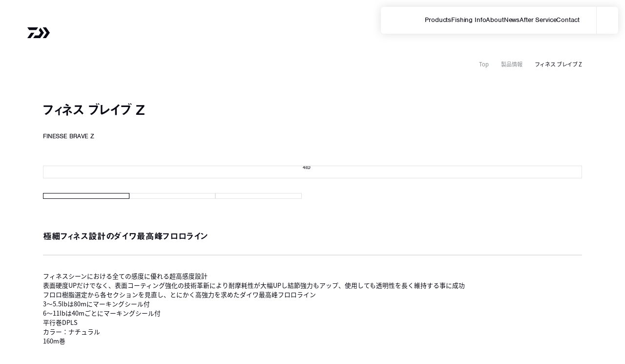

--- FILE ---
content_type: text/html; charset=utf-8
request_url: https://www.daiwa.com/jp/product/9h12uwq
body_size: 6988
content:



    <!DOCTYPE html>
    <html>
    <head>
        

<meta charset="utf-8">
<meta name="viewport" content="width=device-width,initial-scale=1">
<meta name="description" content="極細フィネス設計のダイワ最高峰フロロライン">
<meta name="keywords" content="バス用フロロカーボンライン,ベイトフィネス専用フロロライン,バス専用フロロライン,フィネスブレイブZ">
<title>フィネス ブレイブ Z(ライン)｜DAIWA</title>
<meta property="og:title" content="フィネス ブレイブ Z(ライン)｜DAIWA">
<meta property="og:description" content="極細フィネス設計のダイワ最高峰フロロライン">
<meta property="og:url" content="https://www.daiwa.com/jp/product/9h12uwq">
<meta property="og:type" content="article">
<meta property="og:image" content="https://390386bd-1bf0-4900-aa10-cac1793c9a23-afd-dqdkdpcqgcc6hahm.z01.azurefd.net/-/media/Project/globeride/daiwa_com_jp/resources/fishing/item/line/bass_li/finesse_brave_z/__icsFiles/afieldfile/2018/10/02/FinesseBraveZ_4lb.jpg?rev=bdd938bb09c24c52b9a727ec3c013cab">
<meta property="og:site_name" content="daiwa_com_jp">
<meta property="og:locale" content="">


<script>
    (function(d) {
      var config = {
        kitId: 'wvi1zxu',
        scriptTimeout: 3000,
        async: true
      },
      h=d.documentElement,t=setTimeout(function(){h.className=h.className.replace(/\bwf-loading\b/g,"")+" wf-inactive";},config.scriptTimeout),tk=d.createElement("script"),f=false,s=d.getElementsByTagName("script")[0],a;h.className+=" wf-loading";tk.src='https://use.typekit.net/'+config.kitId+'.js';tk.async=true;tk.onload=tk.onreadystatechange=function(){a=this.readyState;if(f||a&&a!="complete"&&a!="loaded")return;f=true;clearTimeout(t);try{Typekit.load(config)}catch(e){}};s.parentNode.insertBefore(tk,s)
    })(document);
  </script>
<link rel="stylesheet" href="-/media/Project/globeride/daiwa_com_jp/common/common_style.css?timestamp=20230610151525">
<link rel="stylesheet" href="-/media/Project/globeride/daiwa_com_jp/header/header.css?20231010&timestamp=20260109202126">
<link rel="stylesheet" href="-/media/Project/globeride/daiwa_com_jp/footer/footer.css?timestamp=20241118094852">
<link rel="stylesheet" href="-/media/Project/globeride/daiwa_com_jp/top/index_d2d13785.css?timestamp=20241202191635">
<link rel="stylesheet" href="-/media/Project/globeride/General/common/css/general_baseV3_css?timestamp=20250908134152">
<script src="https://code.jquery.com/jquery-1.12.4.min.js"></script>
<script type="text/javascript" src="//typesquare.com/3/tsst/script/ja/typesquare.js?63d9dd50d7f841e491682fbeac1e02e5&fadein=-1&auto_load_font=true" charset="utf-8"></script>
<script type="text/javascript" src="-/media/Project/globeride/General/common/js/general_base_js?timestamp=20250905163808"></script>
<script type="module" crossorigin src="-/media/Project/globeride/daiwa_com_jp/top/index_50e2c7b3.js?timestamp=20241202191635"></script> 
<script type="module" crossorigin src="-/media/Project/globeride/daiwa_com_jp/top/h1In_173bbacf.js?timestamp=20241202191624"></script>


<!--// 独自外部ファイル //--> 
	<script type="text/javascript" src="https://cache.dga.jp/s/common_72/search_tool_v3_1.js"></script>
	<script type="text/javascript" src="-/media/Project/globeride/daiwa_com_jp/common/jquery.min.js?timestamp=20230610151526"></script>
	<script type="text/javascript" src="-/media/Project/globeride/daiwa_com_jp/common/modaal.min_js.js?timestamp=20230610151526"></script>
	<script type="text/javascript" src="-/media/Project/globeride/daiwa_com_jp/common/master_logo.js?timestamp=20250311133156"></script>
	<script type="text/javascript" src="-/media/Project/globeride/daiwa_com_jp/common/common_js.js?20231010&timestamp=20231011095311"></script>
	<script type="text/javascript" src="-/media/Project/globeride/daiwa_com_jp/page/modal.js?timestamp=20230513104838"></script>
	<script type="text/javascript" src="-/media/Project/globeride/daiwa_com_jp/page/img_change.js?timestamp=20230513104838"></script>
	<link rel="stylesheet" href="-/media/Project/globeride/daiwa_com_jp/common/common_style.css?timestamp=20230610151525">
	<link rel="stylesheet" href="-/media/Project/globeride/daiwa_com_jp/common/modaal.min.css?timestamp=20230610151526">
	<link rel="stylesheet" href="-/media/Project/globeride/daiwa_com_jp/page/page.css?timestamp=20240606115256">
	<!--// これはpage.cssと統合予定 //-->
		<link rel="stylesheet" href="-/media/Project/globeride/daiwa_com_jp/page/page2.css?timestamp=20240613100306">
	<!--// これはpage.cssと統合予定 //--> 
	<!--// lodash //--> 
		<script type="text/javascript" src="-/media/Project/globeride/daiwa_com_jp/common/lodash.js?timestamp=20230610151526"></script> 
	<!--// lodash //--> 
	<!--// zoom //--> 
		<script type="text/javascript" src="-/media/Project/globeride/daiwa_com_jp/common/slick.min.js?timestamp=20230610151526"></script> 
		<script type="text/javascript" src="-/media/Project/globeride/daiwa_com_jp/zoom/zoom_js.js?timestamp=20230513104832"></script>
		<link rel="stylesheet" href="-/media/Project/globeride/daiwa_com_jp/common/slick.css?timestamp=20230610151526">
		<link rel="stylesheet" href="-/media/Project/globeride/daiwa_com_jp/zoom/zoom.css?timestamp=20230721191657">
	<!--// zoom //--> 
	<!--// table //--> 
		<script type="text/javascript" src="-/media/Project/globeride/daiwa_com_jp/table/table_js.js?timestamp=20240807173946"></script>
		<link rel="stylesheet" href="-/media/Project/globeride/daiwa_com_jp/table/table.css?20230831&timestamp=20240807173923">
	<!--// table //--> 
<!--// icon // -->
<script type="text/javascript" src="-/media/Project/globeride/daiwa_com_jp/page/other_function_modal-js.js?timestamp=20241010120258"></script>
<!--// icon // -->
<!--// 独自外部ファイル //-->






    <meta name="JANcode"
          content="4960652114387|4960652114394|4960652114400|4960652114417|4960652114424|4960652114431|4960652114448|4960652114462|4960652114455|4960652114479|4960652114486|4960652322010">


<!-- Dynatrace -->
<script type="text/javascript" src="https://js-cdn.dynatrace.com/jstag/18cefd1430c/bf29426gmh/4858b98bf72f5040_complete.js" crossorigin="anonymous"></script>
<!-- Google Tag Manager -->
<script>(function(w,d,s,l,i){w[l]=w[l]||[];w[l].push({'gtm.start':
new Date().getTime(),event:'gtm.js'});var f=d.getElementsByTagName(s)[0],
j=d.createElement(s),dl=l!='dataLayer'?'&l='+l:'';j.async=true;j.src=
'https://www.googletagmanager.com/gtm.js?id='+i+dl;f.parentNode.insertBefore(j,f);
})(window,document,'script','dataLayer','GTM-T6CPR5');</script>
<!-- End Google Tag Manager -->

<!--// 新製品 Script&Css // Start //-->
	<!--// 新スライダー //-->
	<script type="text/javascript" src="-/media/Project/globeride/daiwa_com_jp/slider/slider_js2.js?timestamp=20230629152044"></script>
	<link rel="stylesheet" href="-/media/Project/globeride/daiwa_com_jp/slider/slider2.css?timestamp=20240501162759">
	<!--// imgSwitching // ルアー画像切替 //-->
	<script type="text/javascript" src="/-/media/Project/globeride/daiwa_com_jp/page/addwrap.js?timestamp=20230720164816"></script>
<!--// 新製品 Script&Css // End //-->
<link rel="canonical" href="https://www.daiwa.com/jp/product/9h12uwq" />

            <link rel="icon" href="https://390386bd-1bf0-4900-aa10-cac1793c9a23-afd-dqdkdpcqgcc6hahm.z01.azurefd.net/-/media/Project/globeride/daiwa_com_jp/images/logo/favicon.ico?rev=53a374b4813e4f5ca6308c702388406c" />
    </head>
    
<body class="9h12uwq white">
    
<!-- Google Tag Manager (noscript) -->
<noscript><iframe src="https://www.googletagmanager.com/ns.html?id=GTM-T6CPR5"
height="0" width="0" style="display:none;visibility:hidden"></iframe></noscript>
<!-- End Google Tag Manager (noscript) -->

    


        <!--// header //-->
        <header class="header">
            <div class="navi_area">
                <div class="logo">
                    <a href="/jp">
                        <img src="https://390386bd-1bf0-4900-aa10-cac1793c9a23-afd-dqdkdpcqgcc6hahm.z01.azurefd.net/-/media/Project/globeride/daiwa_com_jp/common/dvec.svg?iar=0&amp;rev=201fd0c750944f27a969a7d504c831e2&amp;hash=7C9BB34191C03DE9FB7033BA0BA5E199" alt="" />
                    </a>
                </div>
                		<!--// nav //-->
		<nav>
			<dl class="menu">
				<div class="hover_area" name="products">
					<dt class="products font_nimbus">Products</dt>
					<dd>
						<div class="menu_top font_Midashi">
						<a href="/jp/product/">
							<span>製品情報トップ</span>
							<span class="arrow_box dark"><!--// arrow //--></span>
						</a>
					</div>
						<div class="menu_block">
						<div class="left">
							<ul class="menu_base">
								<li><a href="/jp/product/newproductlist/"><span>新製品一覧</span></a></li>
							</ul>
							<dl class="menu_sub">
								<dt class="font_nimbus"><span>Reel / Rod</span></dt>
								<dd>
									<ul class="menu_base">
										<li><a href="/jp/product/productlist?category1=%E3%83%AA%E3%83%BC%E3%83%AB"><span>リール</span></a></li>
										<li><a href="/jp/product/productlist?category1=%E3%83%AD%E3%83%83%E3%83%89"><span>ロッド</span></a></li>
										<li><a href="/jp/product/productlist?category1=%E3%83%A9%E3%83%B3%E3%83%87%E3%82%A3%E3%83%B3%E3%82%B0%E3%83%9D%E3%83%BC%E3%83%AB%E3%83%BB%E3%83%8D%E3%83%83%E3%83%88%E3%83%BB%E7%8E%89%E3%81%AE%E6%9F%84%E3%83%BB%E7%8E%89%E7%B6%B2"><span>ランディングポール・ネット・玉の柄・玉網</span></a></li>
									</ul>
								</dd>
								<dt class="font_nimbus"><span>Apparel</span></dt>
								<dd>
									<ul class="menu_base">
										<li><a href="/jp/product/productlist?category1=%E3%82%A6%E3%82%A7%E3%82%A2"><span>ウェア</span></a></li>
										<li><a href="/jp/product/productlist?category1=%E3%83%A9%E3%82%A4%E3%83%95%E3%82%B8%E3%83%A3%E3%82%B1%E3%83%83%E3%83%88"><span>ライフジャケット</span></a></li>
										<li><a href="/jp/product/productlist?category1=%E3%83%98%E3%83%83%E3%83%89%E3%82%A6%E3%82%A7%E3%82%A2"><span>ヘッドウェア</span></a></li>
										<li><a href="/jp/product/productlist?category1=%E3%82%B0%E3%83%AD%E3%83%BC%E3%83%96"><span>グローブ</span></a></li>
										<li><a href="/jp/product/productlist?category1=%E3%82%A2%E3%83%91%E3%83%AC%E3%83%AB%E3%82%A2%E3%82%AF%E3%82%BB%E3%82%B5%E3%83%AA%E3%83%BC%EF%BC%86%E3%83%97%E3%83%AD%E3%83%86%E3%82%AF%E3%82%B7%E3%83%A7%E3%83%B3"><span>アパレルアクセサリー＆プロテクション</span></a></li>
										<li><a href="/jp/product/productlist?category1=%E3%82%A2%E3%82%A4%E3%82%A6%E3%82%A7%E3%82%A2"><span>アイウェア</span></a></li>
										<li><a href="/jp/product/productlist?category1=%E3%83%95%E3%83%83%E3%83%88%E3%82%A6%E3%82%A7%E3%82%A2"><span>フットウェア</span></a></li>
										<li><a href="/jp/product/productlist?category1=%E3%82%A6%E3%82%A7%E3%83%BC%E3%83%80%E3%83%BC%E3%83%BB%E3%82%BF%E3%82%A4%E3%83%84"><span>ウェーダー・タイツ</span></a></li>
									</ul>
								</dd>
								<dt class="font_nimbus"><span>Cooler Box</span></dt>
								<dd>
									<ul class="menu_base">
										<li><a href="/jp/product/productlist?category1=%E3%82%AF%E3%83%BC%E3%83%A9%E3%83%BC%E3%83%9C%E3%83%83%E3%82%AF%E3%82%B9"><span>クーラーボックス</span></a></li>
									</ul>
								</dd>
							</dl>
						</div>
						<div class="right">
							<dl class="menu_sub">
								<dt class="font_nimbus"><span>BAG/CASE</span></dt>
								<dd>
									<ul class="menu_base">
										<li><a href="/jp/product/productlist?category1=%E3%83%AD%E3%83%83%E3%83%89%E3%82%B1%E3%83%BC%E3%82%B9%E3%83%BB%E3%83%90%E3%83%83%E3%82%B0%E3%83%BB%E3%83%90%E3%83%83%E3%82%AB%E3%83%B3"><span>ロッドケース・バッグ・バッカン</span></a></li>
										<li><a href="/jp/product/productlist?category1=%E3%82%B1%E3%83%BC%E3%82%B9"><span>ケース</span></a></li>
										<li><a href="/jp/product/productlist?category1=%E3%82%A8%E3%82%B5%E7%AE%B1"><span>エサ箱</span></a></li>
									</ul>
								</dd>
								<dt class="font_nimbus"><span>Lure</span></dt>
								<dd>
									<ul class="menu_base">
										<li><a href="/jp/product/productlist?category1=%E3%83%AB%E3%82%A2%E3%83%BC"><span>ルアー</span></a></li>
									</ul>
								</dd>
								<dt class="font_nimbus"><span>Others</span></dt>
								<dd>
									<ul class="menu_base">
										<li><a href="/jp/product/productlist?category1=%E3%83%AB%E3%82%A2%E3%83%BC%E3%83%95%E3%83%83%E3%82%AF%E3%83%BB%E3%82%B8%E3%82%B0%E3%83%98%E3%83%83%E3%83%89%E3%83%BB%E3%83%AB%E3%82%A2%E3%83%BC%E7%94%A8%E5%B0%8F%E7%89%A9"><span>ルアーフック・ジグヘッド・ルアー用小物</span></a></li>
										<li><a href="/jp/product/productlist?category1=%E3%83%8F%E3%83%AA%E3%83%BB%E4%BB%95%E6%8E%9B%E3%81%91%E3%83%BB%E3%82%AA%E3%83%A2%E3%83%AA%E3%83%BB%E4%BB%95%E6%8E%9B%E3%81%91%E7%94%A8%E5%B0%8F%E7%89%A9"><span>ハリ・仕掛け・オモリ・仕掛け用小物</span></a></li>
										<li><a href="/jp/product/productlist?category1=%E7%94%A8%E5%93%81"><span>用品</span></a></li>
										<li><a href="/jp/product/productlist?category1=%E3%83%A9%E3%82%A4%E3%83%B3"><span>ライン</span></a></li>
										<li><a href="/jp/product/productlist?category1=%E3%82%A8%E3%82%B5"><span>エサ</span></a></li>
									</ul>
								</dd>
							</dl>
							<div class="menu_other">
								<ul class="menu_base">
									<li><a href="https://slp-works.com/" target="_blank"><span>SLP WORKS （オプショナルパーツ）</span></a></li>
									<li><a href="/jp/product/productlist?category1=GINKAKU%2FCARP"><span>GINKAKU/CARP</span></a></li>
								</ul>
							</div>
						</div>
					</div>
					</dd>
				</div>
				<div class="hover_area" name="info">
					<dt class="info font_nimbus">Fishing Info</dt>
					<dd>
						<div class="menu_top font_Midashi">
						<a href="/jp/fishingcategory/">
							<span>釣り情報トップ</span>
							<span class="arrow_box dark"><!--// arrow //--></span>
						</a>
					</div>
						<div class="menu_block">
						<div class="left">
							<dl class="menu_sub">
								<dt class="font_nimbus"><span>釣種一覧</span></dt>
								<dd>
									<ul class="menu_base">
										<li><a href="/jp/fishingcategory/sw_shore/"><span>ソルトウォータールアー（ショア）</span></a></li>
										<li><a href="/jp/fishingcategory/sw_off/"><span>ソルトウォータールアー（オフショア）</span></a></li>
										<li><a href="/jp/fishingcategory/eging/"><span>エギング</span></a></li>
										<li><a href="/jp/fishingcategory/bass/"><span>バス</span></a></li>
										<li><a href="/jp/fishingcategory/tr_lure/"><span>トラウト・フライ</span></a></li>
										<li><a href="/jp/fishingcategory/fune/"><span>船</span></a></li>
										<li><a href="/jp/fishingcategory/iso/"><span>磯・防波堤</span></a></li>
										<li><a href="/jp/fishingcategory/kaijo/"><span>海上釣堀・イカダ・カセ</span></a></li>
										<li><a href="/jp/fishingcategory/nage/"><span>投げ</span></a></li>
										<li><a href="/jp/fishingcategory/ayu/"><span>鮎</span></a></li>
										<li><a href="/jp/fishingcategory/keiryu/"><span>渓流</span></a></li>
										<li><a href="/jp/fishingcategory/hera/"><span>へらぶな・コイ（カープ）</span></a></li>
										<li><a href="/jp/fishingcategory/wakasagi/"><span>ワカサギ</span></a></li>
									</ul>
								</dd>
							</dl>
						</div>
						<div class="right">
							<dl class="menu_sub">
								<dt class="font_nimbus"><span>釣具店・釣り場</span></dt>
								<dd>
									<ul class="menu_base">
										<li><a href="/jp/partner/fishingmap/shop"><span>釣具店を探す</span></a></li>
										<li><a href="/jp/partner/fishingmap/fishingfacility"><span>海釣り施設を探す</span></a></li>
										<li><a href="/jp/partner/fishingmap/fishingboat"><span>船宿を探す</span></a></li>
									</ul>
								</dd>
							</dl>
							<div class="menu_other">
								<dl class="menu_sub">
									<dt class="font_nimbus"><span>How To</span></dt>
									<dd>
										<ul class="menu_base">
											<li><a href="https://daiwachannel.gallery.video/" target="_blank"><span>DAIWA CHANNEL</span></a></li>
											<li><a href="https://www.daiwa.com/jp/beginner/"><span>初心者のための釣り入門</span></a></li>
										</ul>
									</dd>
									<dt class="font_nimbus"><span>Angler</span></dt>
									<dd>
										<ul class="menu_base">
											<li><a href="https://www.daiwa.com/jp/daiwaangler/"><span>DAIWA ANGLER</span></a></li>
											<li><a href="http://super-fresh-angler.com/" target="_blank"><span>SFA</span></a></li>
										</ul>
									</dd>
									<dt class="font_nimbus"><span>App</span></dt>
									<dd>
										<ul class="menu_base">
											<li><a href="https://www.daiwa.com/jp/app/"><span>ダイワアプリ</span></a></li>
										</ul>
									</dd>
								</dl>
							</div>
						</div>
					</div>
					</dd>
				</div>
				<div class="hover_area" name="about">
					<dt class="about font_nimbus">About</dt>
					<dd>
						<div class="menu_top font_Midashi">
						<a href="/jp/about/">
							<span>DAIWAについて</span>
							<span class="arrow_box dark"><!--// arrow //--></span>
						</a>
					</div>
						<div class="menu_block">
						<ul class="menu_base left">
							<li><a href="https://www.daiwa.com/jp/brand/technology"><span>新たなイノベーションを追求する</span></a></li>
							<li><a href="/jp/live_with_nature/"><span>自然の素晴らしさを次世代へ</span></a></li>
							<li><a href="/jp/design_new_lifestyle/"><span>釣りがある充実した毎日を提案する</span></a></li>
						</ul>
						<ul class="menu_base right">
							<li><a href="/jp/brand/history/"><span>ヒストリー</span></a></li>
							<li><a href="/jp/catalog"><span>カタログ</span></a></li>
							<li><a href="/jp/brand/product-brand/"><span>釣種別ブランド一覧</span></a></li>
							<li><a href="/jp/brand/network/"><span>国内/海外拠点</span></a></li>
							<li><a href="/dyfc/" target="_blank"><span>D.Y.F.C</span></a></li>
						</ul>
					</div>
					</dd>
				</div>
				<div class="hover_area" name="news">
					<dt class="news font_nimbus">News</dt>
					<dd>
						<div class="menu_top font_Midashi">
						<p><span>お知らせ</span></p>
					</div>
						<div class="menu_block">
						<ul class="menu_base left">
							<li><a href="/jp/news/"><span>最新情報</span></a></li>
						</ul>
						<ul class="menu_base center">
							<li><a href="/jp/news/important/"><span>重要なお知らせ</span></a></li>
						</ul>
						<ul class="menu_base right">
							<li><a href="/jp/event_campaign/"><span>イベント・キャンペーン</span></a></li>
						</ul>
					</div>
					</dd>
				</div>
				<div class="hover_area" name="service">
					<dt class="service font_nimbus">After Service</dt>
					<dd>
						<div class="menu_top font_Midashi">
						<p><span>アフターサービス</span></p>
					</div>
						<div class="menu_block">
						<ul class="menu_base left">
							<li><a href="https://sportlifeplanets.com/afterservice/repair/howto/index" target="_blank"><span>修理・メンテナンス</span></a></li>
						</ul>
						<ul class="menu_base center">
							<li><a href="https://www.sl-planets.co.jp/shop/" target="_blank"><span>パーツ検索システム</span></a></li>
						</ul>
						<ul class="menu_base right">
							<li><a href="https://slp-works.com/category/custom_service" target="_blank"><span>カスタムサービス</span></a></li>
						</ul>
					</div>
					</dd>
				</div>
				<div class="hover_area" name="contact">
					<dt class="contact font_nimbus">Contact</dt>
					<dd>
						<div class="menu_top font_Midashi">
						<p><span>お問い合わせ</span></p>
					</div>
						<div class="menu_block">
						<ul class="menu_base left">
							<li><a href="https://www.daiwa-fishing.jp/uservoice/" target="_blank"><span>お客様の声WEBアンケート</span></a></li>
						</ul>
						<ul class="menu_base right">
							<li><a href="https://faq.globeride.co.jp/?site_domain=default&amp;_ga=2.136009713.1777617620.1688253859-962605258.1678405559"><span>お客様センター</span></a></li>
						</ul>
					</div>
					</dd>
				</div>
			</dl>
			<dl class="menu_sns font_nimbus">
				<dt>SNS</dt>
				<dd>
					<ul>
						<li><a href="/jp/sns/instagram/" class="in"><span>Instagram</span></a></li>
						<li><a href="/jp/sns/facebook/" class="fa"><span>Facebook</span></a></li>
						<li><a href="/jp/sns/x/" class="tw"><span>x</span></a></li>
						<li><a href="/jp/sns/youtube/" class="yo"><span>YouTube</span></a></li>
					</ul>
					<small class="copyright">&copy; GLOBERIDE, Inc. All Rights Reserved.</small>
				</dd>
			</dl>
		</nav>
                <div id="search">
	<div class="glass">
		<div class="open indent"><span class="text">サイト内を検索する</span></div>
	</div>
	<div class="search_box">
		<div class="search_area">
			<div class="block">
				<form name="search_form" action="https://www.gr-search.com/" method="GET" onsubmit="return mysearch(this);">
					<span class="input">
						<input type="text" name="kw" placeholder="なにをお探しですか？" class="searchBox">
						<input type="hidden" name="env" value="globe_r2">
						<input type="hidden" name="temp" value="daiwa">
						<input type="hidden" name="ie" value="u">
					</span>
					<span name="search" class="inputBB">
						<input type="image" src="-/media/Project/globeride/daiwa_com_jp/header/search2.svg" value="検索" alt="検索">
					</span>
				</form>
			</div>
			<!-- <div class="block">
				<a href="/jp/product/" class="font_Midashi">
					<span>製品を探す</span>
					<span class="arrow_box dark"><!--// arrow //--____></span>
				</a>
			</div> -->
		</div>
	</div>
</div>

<div class="option">
	<div id="hamburger">
		<div class="box indent">
			<span class="text">メニューの開閉</span>
		</div>
	</div>
</div>
            </div>
            <div class="shadow"><!--// //--></div>
        </header>



    
<main class="main">
    


<!--// パンくず // Start //-->
<div class="inner inner--pc_p commonBreadcrumb_upper">
    <div class="breadcrumb mv__breadcrumb">
                <a href="/jp">Top</a>
                <span class="arrow arrow--head_one arrow--black"></span>
                <a href="/jp/product">製品情報</a>
                <span class="arrow arrow--head_one arrow--black"></span>
                <a>フィネス ブレイブ Z</a>
    </div>
</div>
<!--// パンくず // End //-->




    <!--// title // Start //-->
    <h1 class="font_Midashi">フィネス ブレイブ Z<span class="font_nimbus">FINESSE BRAVE Z</span></h1>
    <!--// title // End //-->

    <!--// main_img // Start //-->
    <div class="main_img">
        <!--// slider_zoom //-->
        <div id="slider_zoom" class="type slider">
            <div class="type_change">
                <div id="slider_type" class="button slide_bb indent"><span class="text">スライダーで表示する</span></div>
                <div id="grid_type" class="button grid_bb indent"><span class="text">一覧で表示する</span></div>
            </div>
            <ul class="item_view slider">
                    <li>
                        <div class="img">
                                <img src="https://390386bd-1bf0-4900-aa10-cac1793c9a23-afd-dqdkdpcqgcc6hahm.z01.azurefd.net/-/media/Project/globeride/daiwa_com_jp/resources/fishing/item/line/bass_li/finesse_brave_z/__icsFiles/afieldfile/2018/10/02/FinesseBraveZ_4lb.jpg?rev=bdd938bb09c24c52b9a727ec3c013cab" alt="" />
                        </div>
                            <p class="caption">4lb</p>
                    </li>
                    <li>
                        <div class="img">
                                <img src="https://390386bd-1bf0-4900-aa10-cac1793c9a23-afd-dqdkdpcqgcc6hahm.z01.azurefd.net/-/media/Project/globeride/daiwa_com_jp/resources/fishing/item/line/bass_li/finesse_brave_z/__icsFiles/afieldfile/2018/10/02/FinesseBraveZ_9lb.jpg?rev=a306c4704b914b8ab7742053a2b27548" alt="" />
                        </div>
                            <p class="caption">9lb</p>
                    </li>
                    <li>
                        <div class="img">
                                <img src="https://390386bd-1bf0-4900-aa10-cac1793c9a23-afd-dqdkdpcqgcc6hahm.z01.azurefd.net/-/media/Project/globeride/daiwa_com_jp/resources/fishing/item/line/bass_li/finesse_brave_z/__icsFiles/afieldfile/2018/10/02/FinesseBraveZ_side.jpg?rev=3902e180853b474bb72d65be09aa030b" alt="" />
                        </div>
                    </li>
            </ul>
            <div class="slider_dots"></div>
            <!--// zoom //-->
            <div id="zoom">
                <div class="console">
                    <div class="zoom_view">
                        <div class="img"><!--// zoom img //--></div>
                        <div class="close indent"><span class="text">閉じる</span></div>
                    </div>
                    <div class="nav">
                        <div class="nav_area"><!--// nav_area //--></div>
                    </div>
                </div>
            </div>
            <!--// zoom //-->
        </div>
        <!--// slider_zoom //-->
    </div>
    <!--// main_img // End //-->





    <!--// heading // Start //-->
    <section class="mainParts_heading default">
        <div class="area">
            <h2 class="font_Midashi">極細フィネス設計のダイワ最高峰フロロライン</h2>
        </div>
    </section>
    <!--// heading // End //-->


    <!--// imgLayoutA // Start //-->
    <section class="mainParts_imgLayoutA default">
        <div class="area">
            <div class="container">
                <!-- 本文１ -->
                    <div class="item">
                        <div class="text">
                            フィネスシーンにおける全ての感度に優れる超高感度設計<br/>表面硬度UPだけでなく、表面コーティング強化の技術革新により耐摩耗性が大幅UPし結節強力もアップ、使用しても透明性を長く維持する事に成功<br/>フロロ樹脂選定から各セクションを見直し、とにかく高強力を求めたダイワ最高峰フロロライン<br/>3〜5.5lbは80mにマーキングシール付<br/>6〜11lbは40mごとにマーキングシール付<br/>平行巻DPLS<br/>カラー：ナチュラル<br/>160m巻
                        </div>
                    </div>
            </div>
        </div>
    </section>
    <!--// imgLayoutA // End //-->



































    <!--// spec // Start //-->
    <section class="spec default">
        <div class="area">
            <h2 class="font_Midashi">製品スペック</h2>
            <div class="table_block">
                <div class="table_area">
                    <table>
                        <thead>
                            <tr>
                                <th>アイテム</th>
                                    <th>強力（lb）</th>
                                    <th>参考（号）</th>
                                    <th>カラー</th>
                                    <th>巻糸量（m）</th>
                                    <th>素材</th>
                                <th>メーカー希望本体価格（円）</th>
                                <th>JAN</th>
                            </tr>
                        </thead>
                        <tbody>
                                <tr>
                                    <th>フィネスブレイブＺ　２．５ＬＢ１６０</th>
                                        <td>2.5</td>
                                        <td>0.6</td>
                                        <td>ナチュラル</td>
                                        <td>160</td>
                                        <td>フロロ</td>
                                    <td>2,700</td>
                                    <td>4960652322010</td>
                                </tr>
                                <tr>
                                    <th>フィネスブレイブＺ　３ＬＢ　　１６０</th>
                                        <td>3</td>
                                        <td>0.8</td>
                                        <td>ナチュラル</td>
                                        <td>160</td>
                                        <td>フロロ</td>
                                    <td>2,700</td>
                                    <td>4960652114387</td>
                                </tr>
                                <tr>
                                    <th>フィネスブレイブＺ　３．５ＬＢ１６０</th>
                                        <td>3.5</td>
                                        <td>0.9</td>
                                        <td>ナチュラル</td>
                                        <td>160</td>
                                        <td>フロロ</td>
                                    <td>2,700</td>
                                    <td>4960652114394</td>
                                </tr>
                                <tr>
                                    <th>フィネスブレイブＺ　４ＬＢ　　１６０</th>
                                        <td>4</td>
                                        <td>1</td>
                                        <td>ナチュラル</td>
                                        <td>160</td>
                                        <td>フロロ</td>
                                    <td>2,700</td>
                                    <td>4960652114400</td>
                                </tr>
                                <tr>
                                    <th>フィネスブレイブＺ　５ＬＢ　　１６０</th>
                                        <td>5</td>
                                        <td>1.25</td>
                                        <td>ナチュラル</td>
                                        <td>160</td>
                                        <td>フロロ</td>
                                    <td>2,700</td>
                                    <td>4960652114417</td>
                                </tr>
                                <tr>
                                    <th>フィネスブレイブＺ　５．５ＬＢ１６０</th>
                                        <td>5.5</td>
                                        <td>1.4</td>
                                        <td>ナチュラル</td>
                                        <td>160</td>
                                        <td>フロロ</td>
                                    <td>2,700</td>
                                    <td>4960652114424</td>
                                </tr>
                                <tr>
                                    <th>フィネスブレイブＺ　６ＬＢ　　１６０</th>
                                        <td>6</td>
                                        <td>1.5</td>
                                        <td>ナチュラル</td>
                                        <td>160</td>
                                        <td>フロロ</td>
                                    <td>2,700</td>
                                    <td>4960652114431</td>
                                </tr>
                                <tr>
                                    <th>フィネスブレイブＺ　７ＬＢ　　１６０</th>
                                        <td>7</td>
                                        <td>1.75</td>
                                        <td>ナチュラル</td>
                                        <td>160</td>
                                        <td>フロロ</td>
                                    <td>3,100</td>
                                    <td>4960652114448</td>
                                </tr>
                                <tr>
                                    <th>フィネスブレイブＺ　８ＬＢ　　１６０</th>
                                        <td>8</td>
                                        <td>2</td>
                                        <td>ナチュラル</td>
                                        <td>160</td>
                                        <td>フロロ</td>
                                    <td>3,100</td>
                                    <td>4960652114455</td>
                                </tr>
                                <tr>
                                    <th>フィネスブレイブＺ　９ＬＢ　　１６０</th>
                                        <td>9</td>
                                        <td>2.25</td>
                                        <td>ナチュラル</td>
                                        <td>160</td>
                                        <td>フロロ</td>
                                    <td>3,100</td>
                                    <td>4960652114462</td>
                                </tr>
                                <tr>
                                    <th>フィネスブレイブＺ　１０ＬＢ　１６０</th>
                                        <td>10</td>
                                        <td>2.5</td>
                                        <td>ナチュラル</td>
                                        <td>160</td>
                                        <td>フロロ</td>
                                    <td>3,100</td>
                                    <td>4960652114479</td>
                                </tr>
                                <tr>
                                    <th>フィネスブレイブＺ　１１ＬＢ　１６０</th>
                                        <td>11</td>
                                        <td>2.75</td>
                                        <td>ナチュラル</td>
                                        <td>160</td>
                                        <td>フロロ</td>
                                    <td>3,100</td>
                                    <td>4960652114486</td>
                                </tr>
                        </tbody>
                    </table>
                </div>
                <ul class="atte">
                    <li>メーカー希望本体価格は税抜表記です。</li>
                </ul>
                <div class="table_scroll">
                    <div class="scrollbb left indent"><span class="text">左にスクロール</span></div>
                    <div class="scrollbar"><span><!--// bar //--></span></div>
                    <div class="scrollbb right indent"><span class="text">右にスクロール</span></div>
                </div>
            </div>
        </div>
    </section>
    <!--// spec // End //-->



    <!--// specNotes // Start //-->
    <section class="mainParts_specNotes mainParts_text default">
        <div class="area">
            <div class="d1">※フロロ 比重1.78</div>
        </div>
    </section>
    <!--// text // End //-->
    <!--// link2 // Start //-->
    <section class="mainParts_link2 mainParts_link">
        <div class="area">
            <h2 class="font_Midashi">定型リンク</h2>
            <div class="container">
                        <div class="item">
                            <a href="/jp/FixedLink/000_guidance" class="link_border link_border--m modal_iframe">
                                <span class="text"><span>釣り具を正しくお使いいただくために</span></span>
                                <span class="arrow_bg arrow_bg--m arrow_bg--sp_arrow_only"><span class="pc bg bg--black bg--hidden"></span><span class="arrow arrow--s arrow--black"></span></span>
                            </a>
                        </div>
            </div>
        </div>
    </section>
    <!--// link2 // End //-->






</main>

    



<!--// footer //-->
<footer class="footer">
      <div class="grid">
    <div class="logo"> <a href="/jp/"><img src="-/media/Project/globeride/daiwa_com_jp/common/dvec.svg" alt="DAIWA" class="none"/></a> </div>
    <!--// box1 //-->
    <div class="box box1 font_Midashi">
      <ul>
        <li><a href="/jp/product/">製品情報</a></li>
        <li><a href="/jp/fishingcategory/">釣り情報</a></li>
        <li><a href="/jp/about/">DAIWAについて</a></li>
        <li><a href="/jp/news">お知らせ</a></li>
        <li><a href="https://sportlifeplanets.com/afterservice/repair/howto/index" target="_blank">アフターサービス</a></li>
        <li><a href="https://faq.globeride.co.jp/" target="_blank">お問い合わせ</a></li>
      </ul>
    </div>
    <!--// box1 //--> 
    <!--// box2 //-->
    <div class="box box2">
      <ul>
        <li><a href="https://www.globeride.co.jp/privacy_policy/" target="_blank">個人情報等保護方針</a></li>
        <li><a href="https://www.globeride.co.jp/socialmedia_policy/" target="_blank">ソーシャルメディアポリシー</a></li>
        <li><a href="https://www.globeride.co.jp/ip_policy/" target="_blank">知的財産方針</a></li>
      </ul>
    </div>
    <!--// box2 //--> 
    <!--// box3 //-->
    <div class="box box3 font_nimbus">
      <dl class="base">
        <dt>SNS</dt>
        <dd>
          <ul>
            <li><a href="/jp/sns/instagram/" class="in flex flex_vcenter">Instagram</a></li>
            <li><a href="/jp/sns/facebook/" class="fa flex flex_vcenter">Facebook</a></li>
            <li><a href="/jp/sns/x/" class="tw flex flex_vcenter">x</a></li>
            <li><a href="/jp/sns/youtube/" class="yo flex flex_vcenter">YouTube</a></li>
          </ul>
        </dd>
      </dl>
    </div>
    <!--// box3 //--> 
    <!--// box4 //-->
	<div class="box box4 font_Midashi">
      <ul>
        <li> <a href="https://www.daiwa.com/global" class="flex flex_vcenter"> <span class="text_inline">DAIWA グローバルトップ</span> <span class="arrow_box diagonal dark"><!--// arrow //--></span> </a> </li>
		  
        <li> <a href="https://www.globeride.co.jp/" class="flex flex_vcenter" target="_blank"> <span class="text_inline"><span>グローブライド 企業サイト</span></span> <span class="arrow_box diagonal dark"><!--// arrow //--></span> </a> </li>
		  
        <li> <a href="https://recruit.globeride.co.jp/" class="flex flex_vcenter" target="_blank"> <span class="text_inline"><span>グローブライド 採用サイト</span></span> <span class="arrow_box diagonal dark"><!--// arrow //--></span> </a> </li>
      </ul>
    </div>	  
    <!--// box4 //--> 
    <small class="copyright font_nimbus">&copy; GLOBERIDE, Inc. All Rights Reserved.</small> 
    <!--// page_top //-->
    <div class="page_top flex flex_center"><a href="#"><img src="-/media/Project/globeride/daiwa_com_jp/footer/yaji3.svg" alt="ページのトップへ戻る"/></a></div>
    <!--// page_top //--> 
  </div>

</footer>
<!--// footer //-->









</body>

    </html>


--- FILE ---
content_type: text/css
request_url: https://www.daiwa.com/jp/product/-/media/Project/globeride/daiwa_com_jp/header/header.css?20231010&timestamp=20260109202126
body_size: 3730
content:
@charset "utf-8";
main.home {
  margin-top: -55px;
}
header.header {
  height: 55px;
  min-height: 55px;
  background-color: #FFFFFF;
}
header.header .shadow {
  display: none;
}
header.header .navi_area {
  height: 100%;
  display: flex;
  align-items: center;
  justify-content: space-between;
}
header.header .navi_area .logo {
  aspect-ratio: 300/142;
  width: 41px;
  padding-left: 0px;
  margin-left: 16px;
}
header.header .navi_area .logo.active a {
  display: block;
  -webkit-mask: url(../common/dvec.svg) center/contain no-repeat;
  mask: url(../common/dvec.svg) center/contain no-repeat;
  background: var(--base_black);
}
header.header .navi_area .logo.active a img {
  opacity: 0;
}
header.header .navi_area nav {
  width: 100%;
  height: calc(100vh - 55px);
  position: fixed;
  top: 55px;
  left: 0px;
  background-color: #FFFFFF;
  overflow-y: auto;
  padding-bottom: 100px;
  display: none;
}
nav dl.menu {
  display: flex;
  flex-wrap: wrap;
  align-items: center;
  justify-content: space-between;
  padding-top: 32px;
}
nav dl.menu > .hover_area, nav dl.menu > .hover_area > * {
  width: 100%;
}
nav dl.menu > .hover_area > dt {
  height: 60px;
  font-size: 30px;
  display: flex;
  flex-wrap: wrap;
  align-items: center;
  padding-left: 4.3478%;
  padding-right: 4.3478%;
  color: var(--font_color);
}
nav dl.menu > .hover_area > dt:after {
  display: inline-block;
  width: 11px;
  margin-left: 15px;
  content: "";
  background-image: url(plus.svg);
  background-repeat: no-repeat;
  background-position: center center;
  background-size: contain;
  aspect-ratio: 1 / 1;
}
nav dl.menu > .hover_area > dt.active:after {
  background-image: url(minus.svg);
}
nav dl.menu > .hover_area > dd {
  background-color: #F6F7F8;
  padding-bottom: 39px;
  margin-bottom: 21px;
  display: none;
}
nav dl.menu > .hover_area > dd .menu_top {
  height: 78px;
  border-bottom: 1px solid var(--gray_line);
}
nav dl.menu > .hover_area > dd .menu_top > * {
  color: var(--font_color);
  height: 100%;
  display: flex;
  flex-wrap: wrap;
  align-items: center;
  justify-content: space-between;
  font-size: 20px;
  padding-left: 4.3478%;
  padding-right: 4.3478%;
}
nav dl.menu > .hover_area > dd .menu_top a .arrow_box {
  width: 20px;
}
nav dl.menu > .hover_area > dd .menu_top a .arrow_box:after {
  width: 50%;
}
nav dl.menu > .hover_area > dd .menu_block {
  margin-top: 31px;
  font-size: 15px;
}
nav ul.menu_base {
  margin-top: 0px;
  margin-right: 0px;
  margin-bottom: 0px;
  margin-left: 0px;
  padding-top: 0px;
  padding-right: 0px;
  padding-bottom: 0px;
  padding-left: 0px;
}
nav ul.menu_base > li {
  margin-top: 0px;
  margin-right: 0px;
  margin-bottom: 0px;
  margin-left: 0px;
  padding-top: 0px;
  padding-right: 0px;
  padding-bottom: 0px;
  padding-left: 0px;
  height: 30px;
  position: relative;
}
nav ul.menu_base > li a {
  color: var(--font_color);
  width: 100%;
  height: 100%;
  padding-left: 5.314%;
  padding-right: 5.314%;
  display: flex;
  flex-wrap: wrap;
  justify-content: space-between;
}
nav ul.menu_base > li a:before {
  display: block;
  width: 4px;
  height: 1px;
  margin-top: 0.5em;
  margin-right: 2px;
  content: "";
  background-color: var(--font_color);
}
nav ul.menu_base > li a span {
  width: calc(100% - 6px);
}
nav ul.menu_base > li a[target=_blank] span:after {
  content: "";
  display: inline-block;
  aspect-ratio: 1 / 1;
  width: 7px;
  height: auto;
  margin-left: 5px;
  -webkit-mask: url(yaji.svg) center/contain no-repeat;
  mask: url(yaji.svg) center/contain no-repeat;
  background: var(--base_black);
  position: static;
}
nav dl.menu > .hover_area > dd .menu_block * + dl.menu_sub {
  margin-top: 29px;
}
nav dl.menu > .hover_area > dd .menu_block dl.menu_sub > dt {
  font-size: 13px;
  font-weight: bold;
  padding-left: 5.314%;
  padding-right: 5.314%;
  color: var(--font_color);
}
nav dl.menu > .hover_area > dd .menu_block dl.menu_sub > dd {
  margin-top: 13px;
}
nav dl.menu > .hover_area > dd .menu_block .right, nav dl.menu > .hover_area > dd .menu_block dl.menu_sub > dd + dt {
  margin-top: 31px;
}
nav dl.menu > .hover_area > dt.about + dd .menu_block .left, nav dl.menu > .hover_area > dt.about + dd .menu_block .right, nav dl.menu > .hover_area > dt.news + dd .menu_block .left, nav dl.menu > .hover_area > dt.news + dd .menu_block .center, nav dl.menu > .hover_area > dt.news + dd .menu_block .right, nav dl.menu > .hover_area > dt.service + dd .menu_block .left, nav dl.menu > .hover_area > dt.service + dd .menu_block .center, nav dl.menu > .hover_area > dt.service + dd .menu_block .right, nav dl.menu > .hover_area > dt.contact + dd .menu_block .left, nav dl.menu > .hover_area > dt.contact + dd .menu_block .right {
  margin-top: 0px;
}
nav dl.menu > .hover_area > dd .menu_block .menu_other {
  margin-top: 30px;
  padding-top: 31px;
  position: relative;
}
nav dl.menu > .hover_area > dd .menu_block .menu_other:before {
  width: 89.372%;
  height: 1px;
  display: block;
  position: absolute;
  top: 0px;
  left: 5.314%;
  content: "";
  background-color: var(--gray_line);
}
nav dl.menu_sns {
  width: 100%;
  display: flex;
  flex-wrap: wrap;
  align-items: center;
  justify-content: space-between;
  margin-top: 55px;
  font-size: 12px;
  padding-left: 4.3478%;
  padding-right: 4.3478%;
  color: var(--font_color);
}
nav dl.menu_sns > * {
  width: 100%;
}
nav dl.menu_sns > dd {
  margin-top: 12px;
}
nav dl.menu_sns > dd ul {
  display: flex;
  flex-wrap: wrap;
  gap: 10px 0px;
  width: 275px;
}
nav dl.menu_sns > dd ul li {
  width: 50%;
}
nav dl.menu_sns > dd ul li a {
  display: flex;
  flex-wrap: wrap;
  align-items: center;
}
nav dl.menu_sns > dd ul li a:before {
  display: block;
  aspect-ratio: 1 / 1;
  width: 36px;
  content: "";
  background-repeat: no-repeat;
  background-position: center center;
  background-size: cover;
  margin-right: 13px;
}
nav dl.menu_sns > dd ul li a.in:before {
  background-image: url(insta.svg);
}
nav dl.menu_sns > dd ul li a.fa:before {
  background-image: url(fb.svg);
}
nav dl.menu_sns > dd ul li a.tw:before {
  /*background-image: url(tw.svg);*/
  background-image: url(x.svg);
}
nav dl.menu_sns > dd ul li a.yo:before {
  background-image: url(yt.svg);
}
nav dl.menu_sns > dd ul li a.ti:before {
  background-image: url(tictok.svg);
}
nav dl.menu_sns > dd small.copyright {
  display: none;
}
header.header .navi_area .option {
  width: 89px;
  height: 100%;
  display: flex;
  align-items: center;
  justify-content: space-between;
}
#search {
  width: 35px;
  height: 100%;
  display: flex;
  align-items: center;
  justify-content: center;
}
#search .glass {
  aspect-ratio: 1/1;
  width: 100%;
  background: #DCDFE4;
  border-radius: 10px;
  display: flex;
  align-items: center;
  justify-content: center;
  cursor: pointer;
  transition: 0.3s background;
}
header.search #search .glass {
  background: var(--base_black);
  transition: 0.3s background;
}
#search .glass .open {
  aspect-ratio: 1/1;
  width: 50%;
  -webkit-mask: url(search2.svg) center/contain no-repeat;
  mask: url(search2.svg) center/contain no-repeat;
  background: var(--base_black);
  transition: 0.3s background;
}
header.search #search .glass .open {
  background: #FFFFFF;
  transition: 0.3s background;
}
#search .search_box {
  position: fixed;
  left: 0px;
  top: 54px;
  width: 100%;
  background-color: rgba(244, 244, 244, 0.90);
  z-index: 1;
  height: 0px;
  overflow: hidden;
  transition: 0.3s height;
}
header.search #search .search_box {
  height: calc(100vh - 54px);
  transition: 0.3s height;
}
#search .search_box .block {
  height: 80px;
  background-color: #FFFFFF;
  display: flex;
  align-items: center;
  justify-content: center;
}
#search .search_box .block + .block {
  border-top: 1px solid var(--gray_line);
}
#search .search_box .block form {
  font-size: 16px;
  width: 90.3382%;
  margin-top: 0px;
  margin-right: 0px;
  margin-bottom: 0px;
  margin-left: 0px;
  padding-top: 0px;
  padding-right: 0px;
  padding-bottom: 0px;
  padding-left: 0px;
  border-radius: 60px;
  height: 50px;
  border: 1px solid #F6F7F8;
  background-color: #F6F7F8;
  display: flex;
  align-items: center;
  justify-content: space-between;
}
#search .search_box .block form .input {
	width: 88.7701%;
	padding-left: 20px;
}
body.black #search .search_box .block form .input {
	color: var(--black_back);
}
#search .search_box .block form .inputBB {
  width: 11.2299%;
  display: flex;
  align-items: center;
  justify-content: center;
}
#search .search_box .block form .inputBB input {
  width: 16px;
}
#search .search_box .block a {
  font-size: 20px;
  width: 100%;
  height: 100%;
  display: flex;
  align-items: center;
  justify-content: space-between;
  padding-left: 4.8309%;
  padding-right: 4.8309%;
}
#search .search_box .block a .arrow_box {
  width: 20px;
}
#search .search_box .block a .arrow_box:after {
  width: 50%;
}
#hamburger {
  width: calc(100% - 35px);
  height: 100%;
  display: flex;
  align-items: center;
  justify-content: center;
}
#hamburger .box {
  width: 18px;
  height: 14px;
  position: relative;
}
#hamburger .box:before, #hamburger .box:after {
  content: "";
}
#hamburger .box:before, #hamburger .box span, #hamburger .box:after {
  display: block;
  width: 100%;
  height: 2px;
  background-color: var(--font_color);
  position: absolute;
  left: 0;
  top: calc(50% - 1px);
}
#hamburger .box:before {
  top: 0%;
}
#hamburger .box:after {
  top: auto;
  bottom: 0%;
}
#hamburger.active .box:before, #hamburger.active .box:after {
  transform: rotate(45deg);
  top: calc(50% - 1px);
}
#hamburger.active .box:after {
  transform: rotate(-45deg);
}
#hamburger.active .box span {
  display: none;
}
:root {
  --shadow: 0 0 18px rgba(174, 174, 178, 0.40); /*var(--shadow)*/
}
@media only screen and (min-width:768px) {
  main.home {
    margin-top: 0px;
  }
  header.header {
    clip-path: none !important;
    top: 1.7rem;
    right: 1.7rem;
    left: auto;
    border-radius: 6px;
    position: fixed;
    background-color: #FFFFFF;
    width: auto;
    transition: 0.2s width;
    box-shadow: var(--shadow);
    -webkit-box-shadow: var(--shadow);
    transition: 0.3s height;
    overflow: hidden;
  }
  header.header.search {
    height: 120px !important;
    transition: 0.3s height;
  }
  header.header .shadow {
    content: "";
    display: block;
    display: none;
    width: 100%;
    height: 100%;
    position: absolute;
    top: 0px;
    left: 0px;
    border-radius: 6px;
    box-shadow: 0 0 1.8rem #aeaeb24d;
    background-color: #FF0000;
    z-index: -1;
  }
  header.header .navi_area {
    height: 55px;
  }
  header.header .navi_area .logo {
    margin-left: 0px;
    margin-right: 0px;
    width: 0px;
    transition: 0.2s all;
  }
  header.header .navi_area .logo a {
    opacity: 0;
    transition-duration: 0.2s;
  }
  header.header .navi_area .logo.active {
    margin-left: 20px;
    margin-right: 10px;
    width: 40px;
    transition: 0.2s all;
  }
  header.header .navi_area .logo.active a {
    opacity: 1;
    transition-property: opacity;
    transition-delay: 0.2s;
    transition-duration: 0.2s;
  }
  header.header .navi_area nav {
    display: block !important;
    width: auto;
    position: static;
    display: block;
    height: 100%;
    padding-bottom: 0px;
    overflow-y: visible;
    background-color: rgba(255, 255, 255, 0.00);
  }
  nav dl.menu {
    padding-top: 0px;
    padding-left: 30px;
    padding-right: 20px;
    height: 100%;
    column-gap: 35px;
  }
  nav dl.menu > .hover_area, nav dl.menu > .hover_area > * {
    width: auto;
  }
  nav dl.menu > .hover_area {
    height: 100%;
  }
  nav dl.menu > .hover_area > dt {
    height: 100%;
    padding-left: 0px;
    padding-right: 0px;
    font-size: 14px;
    cursor: pointer;
    position: relative;
  }
  nav dl.menu > .hover_area > dt:after {
    width: 30px;
    height: 2px;
    display: block;
    position: absolute;
    bottom: 0%;
    left: 50%;
    background-color: var(--font_color);
    content: "";
    margin-left: -1.5rem;
    transform: scaleX(0);
    transition: 0.3s transform;
    background-size: 0% auto;
  }
  nav dl.menu > .hover_area:hover > dt:after {
    transform: scaleX(1);
    transition: 0.3s transform;
  }
  nav dl.menu > .hover_area > dd {
    position: absolute;
    top: 55px;
    left: 0px;
    width: 100%;
    background-color: rgba(255, 255, 255, 0.00);
    padding-left: 5%;
    padding-right: 5%;
    padding-bottom: 5%;
    margin-bottom: 0%;
    border-top: 1px solid var(--gray_line);
  }
  nav dl.menu > .hover_area > dd .menu_top {
    height: 60px;
    position: relative;
    overflow: hidden;
  }
  nav dl.menu > .hover_area > dd .menu_top > * {
    padding-left: 0px;
    padding-right: 0px;
    font-size: 14px;
    justify-content: normal;
    column-gap: 15px;
  }
  nav dl.menu > .hover_area > dd .menu_top:after {
    content: "";
    height: 1px;
    width: 100%;
    display: block;
    position: absolute;
    left: 0%;
    bottom: 0%;
    background-color: var(--base_black);
  }
  nav dl.menu > .hover_area > dd .menu_top a .arrow_box {
    width: 15px;
  }
  nav dl.menu > .hover_area > dd .menu_block {
    font-size: 14px;
    margin-top: 20px;
    display: flex;
    flex-wrap: wrap;
    justify-content: space-between;
  }
  nav dl.menu > .hover_area > dd .menu_block > * {
    width: 48%;
    margin-top: 0px;
  }
  nav dl.menu > .hover_area > dd .menu_block dl.menu_sub > dt {
    font-size: 14px;
    padding-left: 0px;
    padding-right: 0px;
  }
  body.black nav dl.menu > .hover_area > dd .menu_block dl.menu_sub > dt {
	color: var(--black_white);
  }
  nav dl.menu > .hover_area > dd .menu_block * + dl.menu_sub, nav dl.menu > .hover_area > dd .menu_block dl.menu_sub > dd + dt {
    margin-top: 20px;
  }
  nav dl.menu > .hover_area > dd .menu_block .right {
    margin-top: 0px;
  }
  nav dl.menu > .hover_area > dd .menu_block dl.menu_sub > dd {
    margin-top: 15px;
    display: block !important;
  }
  nav dl.menu > .hover_area > dd .menu_block .menu_other {
    margin-top: 20px;
    padding-top: 20px;
  }
  nav dl.menu > .hover_area > dd .menu_block .menu_other:before {
    width: 100%;
    left: 0px;
    background-color: var(--base_black);
  }
	body.black nav dl.menu > .hover_area > dd .menu_block .menu_other:before {
		background-color: var(--black_white);
	}
  nav ul.menu_base {
    width: 100%;
  }
  nav ul.menu_base > li {
    height: auto;
  }
  nav dl.menu > .hover_area > dt.news + dd .menu_block > *, nav dl.menu > .hover_area > dt.service + dd .menu_block > * {
    width: 30.6667%;
  }
  nav ul.menu_base > li + li {
    margin-top: 0.8em;
  }
  nav ul.menu_base > li a {
    font-size: 12px;
    padding-left: 6px;
    padding-right: 13px;
    width: auto;
    justify-content: start;
  }
  nav ul.menu_base > li a:before {
    left: 0%;
  }
  nav ul.menu_base > li a span {
    position: relative;
    width: auto;
    max-width: calc(100% - 6px);
  }
  nav ul.menu_base > li a[target=_blank] span:after {
    background: #A5ACB1;
  }
  nav ul.menu_base > li a span:before, header.all_menu nav dl.menu_sns > dd ul li a span:before {
    position: absolute;
    width: 0%;
    height: 1px;
    display: block;
    content: "";
    left: 0%;
    bottom: -0.3rem;
    background-color: var(--font_color);
    transition: 0.2s width;
  }
  nav ul.menu_base > li a:hover span:before, header.all_menu nav dl.menu_sns > dd ul li a:hover span:before {
    width: 100%;
    transition: 0.2s width;
  }
  nav dl.menu_sns {
    display: none;
  }
  header.header .navi_area .option {
    width: 90px;
  }
  #search {
    width: 45px;
  }
  #search .glass {
    width: 24px;
    border-radius: 6px;
  }
  #search .glass:hover {
    background: var(--base_black);
    transition: 0.3s background;
  }
  #search .glass:hover .open {
    background: #FFFFFF;
    transition: 0.3s background;
  }
  #search .search_box {
    position: absolute;
    top: 55px;
    left: 0%;
    width: 100%;
    z-index: -1;
    display: none;
    border-top: 1px solid var(--gray_line);
    background-color: rgba(255, 255, 255, 0.00);
  }
  header.search #search .search_box {
    height: 65px;
    display: block;
  }
  #search .search_box .search_area {
    display: flex;
    flex-wrap: wrap;
    height: 100%;
  }
  #search .search_box .block {
    height: auto;
    background-color: rgba(255, 255, 255, 0.00);
  }
  #search .search_box .block a {
    font-size: 14px;
    padding-right: 11px;
    padding-left: 0px;
  }
  #search .search_box .block {
    width: calc(100% - 150px);
  }
  #search .search_box .block + .block {
    border-top-style: none;
    width: 150px;
  }
  #search .search_box .block form {
    height: 40px;
    font-size: 14px;
  }
  #hamburger {
    width: 45px;
    border-left: 1px solid var(--gray_line);
    cursor: pointer;
  }
  #hamburger .box {
    width: 11px;
    height: auto;
    aspect-ratio: 18/14;
  }
  /**************************/
}
/**************************************************/
/*all_menu*****************************************/ :root {
  --all_menu-delay: 0.5s; /*var(--all_menu-delay)*/
  --all_menu-duration: 0.6s; /*var(--all_menu-duration)*/
  --all_menu_line-delay: 0.3s; /*var(--all_menu_line-delay)*/
  --all_menu_line-duration: 0.2s; /*var(--all_menu_line-duration)*/
}
@media only screen and (min-width:768px) {
  header.all_menu {
    position: fixed;
    left: 0px;
    top: 0px;
    width: 100%;
    height: 100vh !important;
    border-radius: 0px;
    transition: all 0s;
    background-color: #F0F2F4 !important;
  }
  header.all_menu .navi_area {
    height: 80px;
    background-color: #E8EAED;
  }
  header.all_menu .navi_area .option {
    width: 45px;
  }
  header.all_menu #search {
    display: none;
  }
  header.all_menu #hamburger {
    height: auto;
    aspect-ratio: 1/1;
    border-left-style: none;
  }
  header.all_menu .navi_area .logo {
    width: 40px;
    margin-left: 20px;
    margin-right: 10px;
  }
  header.all_menu .navi_area .logo a {
    opacity: 1;
  }
  header.all_menu .navi_area nav {
    position: absolute;
    top: 75px;
    left: 0px;
    width: 100%;
    height: calc(100vh - 90px);
    overflow: auto;
  }
  header.all_menu nav dl.menu {
    height: auto;
    padding-left: 0px;
    padding-right: 0px;
    column-gap: 0px;
    align-items: stretch;
  }
  header.all_menu nav dl.menu > .hover_area {
    height: auto;
    width: 50%;
    background-color: #E8EAED;
  }
  header.all_menu nav dl.menu > .hover_area:nth-child(n+3) {
    width: 25%;
    margin-top: 30px;
    padding-top: 30px;
    padding-bottom: 30px;
    background-color: #F0F2F4;
  }
  header.all_menu nav dl.menu > .hover_area > dt {
    display: none;
  }
  header.all_menu nav dl.menu > .hover_area > dd {
    display: block !important;
    position: static;
  }
  @keyframes all_menu {
    0% {
      transform: translateY(200%);
    }
    100% {
      transform: translateY(0%);
    }
  }
  @keyframes all_menu_line {
    0% {
      width: 0%;
    }
    100% {
      width: 100%;
    }
  }
  header.all_menu nav dl.menu > .hover_area > dd .menu_top > * {
    color: var(--font_color) !important;
    transform: translateY(100%);
    animation-name: all_menu;
    animation-fill-mode: forwards;
    animation-delay: var(--all_menu-delay);
    animation-duration: var(--all_menu-duration);
  }
  header.all_menu nav dl.menu > .hover_area > dd .menu_top:after {
    width: 0%;
    animation-name: all_menu_line;
    animation-fill-mode: forwards;
    animation-delay: var(--all_menu_line-delay);
    animation-duration: var(--all_menu_line-duration);
  }
  header.all_menu nav dl.menu > .hover_area > dd .menu_block * + dl.menu_sub, header.all_menu nav dl.menu > .hover_area > dd .menu_block dl.menu_sub > dd + dt {
    margin-top: 2.5em;
  }
  header.all_menu nav dl.menu > .hover_area > dd .menu_block dl.menu_sub > dd {
    margin-top: 1.5em;
  }
  header.all_menu nav dl.menu > .hover_area > dt.about + dd .menu_block > *, header.all_menu nav dl.menu > .hover_area > dt.news + dd .menu_block > *, header.all_menu nav dl.menu > .hover_area > dt.service + dd .menu_block > *, header.all_menu nav dl.menu > .hover_area > dt.contact + dd .menu_block > * {
    width: 100% !important;
  }
  header.all_menu nav dl.menu_sns > dd ul li a span {
    position: relative;
    padding-top: 0.3em;
    padding-bottom: 0.3em;
  }
  header.all_menu nav ul.menu_base > li a span {
    padding-bottom: 0.3em;
  }
  header.all_menu nav ul.menu_base > li a span:before, header.all_menu nav dl.menu_sns > dd ul li a span:before {
    bottom: 0px;
  }
  header.all_menu nav ul.menu_base > li + li, header.all_menu nav dl.menu > .hover_area > dt.about + dd .menu_block > * + *, header.all_menu nav dl.menu > .hover_area > dt.news + dd .menu_block > * + *, header.all_menu nav dl.menu > .hover_area > dt.service + dd .menu_block > * + *, header.all_menu nav dl.menu > .hover_area > dt.contact + dd .menu_block > * + * {
    margin-top: 0.7em;
  }
  header.all_menu nav dl.menu > .hover_area > dd .menu_block .menu_other:before {
    width: 0%;
    animation-name: menu_top_line;
    animation-fill-mode: forwards;
    animation-delay: 0.3s;
    animation-duration: 0.2s;
  }
  header.all_menu nav ul.menu_base > li, header.all_menu nav dl.menu > .hover_area > dd .menu_block dl.menu_sub > dt {
    overflow: hidden;
  }
  header.all_menu nav dl.menu > .hover_area > dd .menu_block dl.menu_sub > dt span {
    display: block;
  }
  header.all_menu nav ul.menu_base > li a, header.all_menu nav dl.menu > .hover_area > dd .menu_block dl.menu_sub > dt span, header.all_menu nav dl.menu_sns > dt, header.all_menu nav dl.menu_sns > dd {
    color: var(--font_color) !important;
    transform: translateY(200%);
    animation-name: all_menu;
    animation-fill-mode: forwards;
    animation-delay: var(--all_menu-delay);
    animation-duration: var(--all_menu-duration);
  }
  header.all_menu nav dl.menu_sns {
    padding-left: 2%;
    padding-right: 2%;
    display: flex;
    flex-wrap: wrap;
    align-items: center;
    justify-content: flex-start;
    overflow: hidden;
  }
  header.all_menu nav dl.menu_sns > dt {
    width: 100px;
  }
  header.all_menu nav dl.menu_sns > dd {
    width: calc(100% - 100px);
    margin-top: 0px;
    display: flex;
    flex-wrap: wrap;
    align-items: center;
    justify-content: space-between;
  }
  header.all_menu nav dl.menu_sns > dd ul li a:before {
    width: 20px;
  }
  header.all_menu nav dl.menu_sns > dd ul, header.all_menu nav dl.menu_sns > dd ul li {
    width: auto;
  }
  header.all_menu nav dl.menu_sns > dd ul {
    column-gap: 30px;
  }
  header.all_menu nav dl.menu_sns > dd small.copyright {
    display: block;
    color: #C0C4C7;
  }
  /*all_menu時のリセット*/
  header.all_menu {
    color: var(--base_black) !important;
  }
  header.all_menu #hamburger .box:before, header.all_menu #hamburger .box span, header.all_menu #hamburger .box:after, header.all_menu nav ul.menu_base > li a:before, header.all_menu nav ul.menu_base > li a span:before {
    background: var(--black_back) !important;
  }
  header.all_menu a:hover .arrow_box.dark:before {
    background-color: #707477 !important;
  }
  header.all_menu nav dl.menu > .hover_area > dd .menu_top a .arrow_box:after {
    background: #FFFFFF !important;
  }
}
/**************************************************/
/*black********************************************/
@media only screen and (min-width:768px) {
  body.black header.header .navi_area .logo.active a {
    background: #FFFFFF;
  }
  body.black header.header.all_menu .navi_area .logo.active a {/* Menu Open */
	background: black;
  }

  body.black header.header, body.black header.header a:hover .arrow_box:after, body.black header.header #search .glass:hover .open, body.black header.header.search #search .glass .open {
    background: var(--black_back);
    color: var(--black_white);
  }
  body.black nav dl.menu > .hover_area > dd .menu_top > *, body.black nav ul.menu_base > li a, body.black nav dl.menu > .hover_area > dt {
    color: var(--black_white);
  }
  body.black header.header .arrow_box:before, body.black header.header #search .glass {
    background: #46484A;
  }
  body.black header.header a:hover .arrow_box:before, body.black header.header nav dl.menu > .hover_area > dt:after, body.black header.header nav ul.menu_base > li a:before, body.black header.header nav ul.menu_base > li a span:before, body.black header.header #search .glass .open, body.black header.header #hamburger .box:before, body.black header.header #hamburger .box span, body.black header.header #hamburger .box:after {
    background: var(--black_white);
  }
  body.black header.header #search .glass:hover, body.black header.header.search #search .glass {
    background: var(--black_white);
  }
}




/*============================================================================*/
/* ヘッダの検索アイコン修正 - Add Styles // Minify // ma958F37E0 */

	@media screen and (max-width: 767px) {/* ----Mobile---- */
		body #search{margin-left:auto}body #search .search_box .block>form>.input>input.searchBox{width:-webkit-fill-available}body header.header .navi_area .option{width:54px;justify-content:center}
	}

	@media screen and (min-width: 768px) {/* ----PC---- */
		body header.header .navi_area>.logo{order:10}body header.header .navi_area>nav{order:30}body header.header .navi_area>#search{order:20}body header.header .navi_area>.option{order:40}body #search{margin-left:20px}body #search .search_box .block{width:100%}body #search .search_box .block>form>.input>input.searchBox{width:-webkit-fill-available}body header.header .navi_area .option{width:45px}body nav dl.menu{padding-left:25px;padding-right:35px}
	}

/*============================================================================*/

--- FILE ---
content_type: text/css
request_url: https://www.daiwa.com/jp/product/-/media/Project/globeride/daiwa_com_jp/footer/footer.css?timestamp=20241118094852
body_size: 1490
content:
@charset "utf-8";
footer.footer {
  background-color: #46484A;
  padding-bottom: 5rem;
  padding-top: 6.75rem;
  color: #FFFFFF;
  padding-left: 2rem;
  padding-right: 2rem;
  line-height: 1em;
  position: relative;
}
footer.footer a {
  color: #FFFFFF;
}
footer.footer .grid {
  display: grid;
  grid-template-columns: 55.6% 44.4%;
  position: relative;
}
footer.footer .grid .logo {
  grid-column-start: 1;
  grid-column-end: 3;
  grid-row-start: 1;
  grid-row-end: 2;
  margin-bottom: 9.05rem;
}
footer.footer .grid .logo a {
  display: block;
  aspect-ratio: 1206 / 573;
  -webkit-mask: url(../common/dvec.svg) center/contain no-repeat;
  mask: url(../common/dvec.svg) center/contain no-repeat;
  width: 5.95rem;
  background: #FFFFFF;
}
footer.footer .grid .box1 {
  grid-column-start: 1;
  grid-column-end: 2;
  grid-row-start: 2;
  grid-row-end: 4;
  font-size: 1.8rem;
  padding-left: 0.1rem;
  font-feature-settings: normal;
}
footer.footer .grid .box1 ul li + li {
  margin-top: 1.3rem;
}
footer.footer .grid .box2 {
  grid-column-start: 2;
  grid-column-end: 3;
  grid-row-start: 2;
  grid-row-end: 3;
  font-size: 1.2rem;
  font-feature-settings: normal;
  margin-top: 0.5rem;
}
footer.footer .grid .box2 ul li + li {
  margin-top: 0.9rem;
}
footer.footer .grid .box3 {
  margin-top: 4.3rem;
  grid-column-start: 2;
  grid-column-end: 3;
  grid-row-start: 3;
  grid-row-end: 4;
  font-size: 1.2rem;
  font-feature-settings: normal;
}
footer.footer .grid .box3 dl.base dt {
  font-weight: bold;
}
footer.footer .grid .box3 dl.base dd {
  margin-top: 1.8rem;
}
footer.footer .grid .box3 dl.base dd ul li + li {
  margin-top: 0.45rem;
}
footer.footer .grid .box3 dl.base dd ul li a:before {
  display: block;
  aspect-ratio: 1 / 1;
  width: 2.55rem;
  content: "";
  background-repeat: no-repeat;
  background-position: center center;
  background-size: cover;
  margin-right: 0.99rem;
}
footer.footer .grid .box3 dl.base dd ul li a.tw:before {
  /*background-image: url(f_tw.svg);*/
  background-image: url(f_x.svg);
}
footer.footer .grid .box3 dl.base dd ul li a.in:before {
  background-image: url(f_insta.svg);
}
footer.footer .grid .box3 dl.base dd ul li a.fa:before {
  background-image: url(f_fb.svg);
}
footer.footer .grid .box3 dl.base dd ul li a.yo:before {
  background-image: url(f_yt.svg);
}
footer.footer .grid .box3 dl.base dd ul li a.ti:before {
  background-image: url(f_tictok.svg);
}
footer.footer .grid .box4 {
  grid-column-start: 1;
  grid-column-end: 3;
  grid-row-start: 4;
  grid-row-end: 5;
  margin-top: 4.7rem;
  font-size: 1.2rem;
  font-feature-settings: normal;
}
footer.footer .grid .box4 ul li + li {
  margin-top: 1.5rem;
}
footer.footer .grid .box4 ul li a {
  border: 1px solid #5A5D60;
  border-radius: 0.5rem;
  height: 7.359rem;
  padding-right: 5.8rem;
  padding-left: 2.5rem;
  position: relative;
}
footer.footer .grid .box4 ul li:nth-child(2) a {
  height: 7.5rem;
}
footer.footer .grid .box4 ul li a span.logo_icon {
  display: inline-block;
  width: 8.45rem;
  margin-right: 2.2rem;
}
footer.footer .grid .box4 ul li a span.text_inline {
  width: 15rem;
}
footer.footer .grid .box4 ul li a span.arrow_box {
  position: absolute;
  right: 1.9rem;
  width: 2rem;
}
footer.footer .grid .box4 ul li a span.arrow_box:after {
  width: 50%;
}
footer.footer .grid .copyright {
  grid-column-start: 1;
  grid-column-end: 4;
  grid-row-start: 5;
  grid-row-end: 6;
  margin-top: 4.8rem;
  color: #898B8D;
  font-size: max(10px, 0.75vw);
  font-feature-settings: normal;
  letter-spacing: 0;
}
footer.footer .grid .page_top {
  width: 1.05rem;
  position: absolute;
  bottom: 0.3rem;
  right: -0.05rem;
}
footer.footer .grid .page_top a {
  display: inline-block;
  position: relative;
  overflow-x: hidden;
  overflow-y: hidden;
}
footer.footer .grid .page_top a img {
  opacity: 0;
}
@keyframes page_top {
  0% {
    transform: translate(0, 0);
  }
  45% {
    opacity: 1;
    transform: translate(0, -150%);
  }
  46% {
    opacity: 0;
    transform: translate(0, -150%);
  }
  47% {
    opacity: 0;
    transform: translate(0, 150%);
  }
  48% {
    opacity: 1
  }
  55% {
    transform: translate(0, 150%);
  }
  to {
    transform: translate(0, 0);
  }
}
footer.footer .grid .page_top a:before {
  display: block;
  width: 100%;
  height: 100%;
  content: "";
  background-image: url(yaji3.svg);
  background-repeat: no-repeat;
  background-position: center center;
  background-size: cover;
  position: absolute;
  left: 0px;
  top: 0%;
}
footer.footer .grid .page_top a:hover:before {
  animation: page_top .3s 1 forwards linear;
}
/***********************************************/
@media only screen and (min-width:768px) {
  footer.footer {
    padding-top: 12.5rem;
    padding-bottom: 20.5rem;
  }
  footer.footer .grid {
    width: 152rem;
    margin-left: auto;
    margin-right: auto;
    padding-left: 7rem;
    padding-right: 7rem;
    position: relative;
    grid-template-columns: 23.5% 21.2% 19.3% 23.5% 12.5%;
  }
  footer.footer .grid .logo {
    grid-column-start: 1;
    grid-column-end: 2;
    grid-row-start: 1;
    grid-row-end: 2;
  }
	footer.footer .grid .logo a {
		margin-top: -0.5rem;
	}
  footer.footer .grid .box1 {
    grid-column-start: 2;
    grid-column-end: 3;
    grid-row-start: 1;
    grid-row-end: 3;
    font-size: max(10px, 1.25vw);
    margin-top: -1.3rem;
  }
  footer.footer .grid .box1 ul li + li {
    margin-top: 1.95rem;
  }
  footer.footer .grid .box1 ul li a {
    position: relative;
    overflow-x: hidden;
    overflow-y: hidden;
    display: block;
    transition: 0.2s padding;
  }
  footer.footer .grid .box1 ul li a:before {
    width: 1.8rem;
    height: 100%;
    display: block;
    position: absolute;
    left: -4rem;
    top: 0px;
    content: "";
    background-image: url(yaji2.svg);
    background-repeat: no-repeat;
    background-position: center center;
    background-size: 100% auto;
    transition: 0.2s left;
  }
  footer.footer .grid .box1 ul li a:hover {
    padding-left: 4rem;
    transition: 0.2s padding;
  }
  footer.footer .grid .box1 ul li a:hover:before {
    left: 0rem;
    transition: 0.2s left;
  }
  footer.footer .grid .box2 {
    grid-column-start: 4;
    grid-column-end: 5;
    grid-row-start: 2;
    grid-row-end: 3;
    margin-top: 3.8rem;
    letter-spacing: 0.2rem;
  }
  footer.footer .grid .box2 ul li + li {
    margin-top: 1.45rem;
  }
  footer.footer .grid .box2 a {
    display: inline-block;
    position: relative;
  }
  footer.footer .grid .box2 a:after {
    display: block;
    position: absolute;
    width: 0%;
    height: 1px;
    bottom: -0.5rem;
    left: 0px;
    content: "";
    background-color: #FFFFFF;
    transition: 0.2s width;
  }
  footer.footer .grid .box2 a:hover:after {
    width: 100%;
    transition: 0.2s width;
  }
  footer.footer .grid .box3 {
    grid-column-start: 3;
    grid-column-end: 4;
    grid-row-start: 1;
    grid-row-end: 3;
    margin-top: 0px;
    font-size: max(10px, 0.875vw);
	  margin-top: -0.4rem;
  }
  footer.footer .grid .box3 dl.base dd {
    margin-top: 2.5rem;
  }
  footer.footer .grid .box3 dl.base dd ul {
    font-size: max(10px, 1vw);
  }
  footer.footer .grid .box3 dl.base dd ul li + li {
    margin-top: 1rem;
  }
  footer.footer .grid .box3 dl.base dd ul li a:before {
    width: 3.4rem;
    margin-right: 1rem;
  }
  footer.footer .grid .box3 dl.base dd ul li a.tw:hover:before {
    /*background-image: url(f_tw_on.svg);*/
    background-image: url(f_x_on.svg);
  }
  footer.footer .grid .box3 dl.base dd ul li a.in:hover:before {
    background-image: url(f_insta_on.svg);
  }
  footer.footer .grid .box3 dl.base dd ul li a.fa:hover:before {
    background-image: url(f_fb_on.svg);
  }
  footer.footer .grid .box3 dl.base dd ul li a.yo:hover:before {
    background-image: url(f_yt_on.svg);
  }
  footer.footer .grid .box3 dl.base dd ul li a.ti:hover:before {
    background-image: url(f_tictok_on.svg);
  }
  footer.footer .grid .box4 {
    grid-column-start: 4;
    grid-column-end: 5;
    grid-row-start: 1;
    grid-row-end: 2;
    margin-top: 0px;
  }
  footer.footer .grid .box4 ul li + li {
    margin-top: 1rem;
  }
  footer.footer .grid .box4 ul li a {
    padding-right: 4rem;
    transition: background .3s ease-out;
    height: 5.7rem !important;
    padding-left: 3rem;
  }
  footer.footer .grid .box4 ul li a:hover {
    background: #5A5D60;
    transition: background .3s ease-out;
  }
  footer.footer .grid .box4 ul li a span.logo_icon {
    width: 7.5rem;
    margin-right: 3rem;
  }
  footer.footer .grid .box4 ul li a span.text_inline {
    width: 18rem;
    letter-spacing: 0.2rem;
  }
  footer.footer .grid .copyright {
    grid-column-start: none;
    grid-column-end: none;
    grid-row-start: none;
    grid-row-end: none;
    position: absolute;
    bottom: -8.2rem;
    transform: rotate(90deg);
    right: 9rem;
    transform-origin: right bottom 0;
    height: 9rem;
    display: flex;
    align-items: center;
    padding-left: 10.7rem;
    border-left: 1px solid #5A5D60;
    margin-top: 0px;
  }
  footer.footer .grid .page_top {
    width: 9rem;
    top: -4.7rem;
    bottom: auto;
  }
  footer.footer .grid .page_top a {
    display: inline-block;
    width: 1.05rem;
  }
}

--- FILE ---
content_type: text/css
request_url: https://www.daiwa.com/jp/product/-/media/Project/globeride/daiwa_com_jp/top/index_d2d13785.css?timestamp=20241202191635
body_size: 6268
content:
@charset "UTF-8";html{-webkit-text-size-adjust:100%;box-sizing:border-box;-moz-tab-size:4;-o-tab-size:4;tab-size:4;word-break:normal}*,:after,:before{background-repeat:no-repeat;box-sizing:inherit}:after,:before{text-decoration:inherit;vertical-align:inherit}*{margin:0;padding:0}hr{color:inherit;height:0;overflow:visible}details,main{display:block}summary{display:list-item}small{font-size:80%}[hidden]{display:none}abbr[title]{border-bottom:none;text-decoration:underline;-webkit-text-decoration:underline dotted;text-decoration:underline dotted}a{background-color:transparent}a:active,a:hover{outline-width:0}code,kbd,pre,samp{font-family:monospace,monospace}pre{font-size:1em}b,strong{font-weight:bolder}sub,sup{font-size:75%;line-height:0;position:relative;vertical-align:baseline}sub{bottom:-.25em}sup{top:-.5em}table{border-color:inherit;text-indent:0}iframe{border-style:none}input{border-radius:0}[type=number]::-webkit-inner-spin-button,[type=number]::-webkit-outer-spin-button{height:auto}[type=search]{-webkit-appearance:textfield;outline-offset:-2px}[type=search]::-webkit-search-decoration{-webkit-appearance:none}textarea{overflow:auto;resize:vertical}button,input,optgroup,select,textarea{font:inherit}optgroup{font-weight:700}button{overflow:visible}button,select{text-transform:none}[role=button],[type=button],[type=reset],[type=submit],button{cursor:pointer}[type=button]::-moz-focus-inner,[type=reset]::-moz-focus-inner,[type=submit]::-moz-focus-inner,button::-moz-focus-inner{border-style:none;padding:0}[type=button]::-moz-focus-inner,[type=reset]::-moz-focus-inner,[type=submit]::-moz-focus-inner,button:-moz-focusring{outline:1px dotted ButtonText}[type=reset],[type=submit],button,html [type=button]{-webkit-appearance:button}button,input,select,textarea{background-color:transparent;border-style:none}a:focus,button:focus,input:focus,select:focus,textarea:focus{outline-width:0}select{-moz-appearance:none;-webkit-appearance:none}select::-ms-expand{display:none}select::-ms-value{color:currentColor}legend{border:0;color:inherit;display:table;max-width:100%;white-space:normal}::-webkit-file-upload-button{-webkit-appearance:button;color:inherit;font:inherit}[disabled]{cursor:default}img{border-style:none}progress{vertical-align:baseline}[aria-busy=true]{cursor:progress}[aria-controls]{cursor:pointer}[aria-disabled=true]{cursor:default}@media only screen and (min-width: 768px){html{font-size:.625vw}}@media only screen and (max-width: 767px){html{font-size:2.4154589372vw}}body{font-family:source-han-sans-japanese,sans-serif;font-weight:300;width:100%;-webkit-text-size-adjust:100%;-moz-text-size-adjust:100%;text-size-adjust:100%;color:#0a0a14;background:#fff;font-style:normal;font-size:1.6rem;line-height:1;letter-spacing:0}ul,ol,li{list-style:none}img{display:block;width:100%;-o-object-fit:contain;object-fit:contain}a{color:inherit;text-decoration:none}.header{z-index:100}@media only screen and (min-width: 768px){.header{position:fixed;top:2rem;right:2rem;width:85rem;height:7rem;border-radius:.6rem;box-shadow:0 0 1.8rem #aeaeb24d;background:rgba(255,255,255,.8)}}@media only screen and (max-width: 767px){.header{position:sticky;width:100%;height:5.5rem;top:0;left:0;background:rgba(232,234,237,.8);border-bottom:1px solid #e8eaed}}@font-face{font-family:swiper-icons;src:url(data:application/font-woff;charset=utf-8;base64,\ [base64]//wADZ2x5ZgAAAywAAADMAAAD2MHtryVoZWFkAAABbAAAADAAAAA2E2+eoWhoZWEAAAGcAAAAHwAAACQC9gDzaG10eAAAAigAAAAZAAAArgJkABFsb2NhAAAC0AAAAFoAAABaFQAUGG1heHAAAAG8AAAAHwAAACAAcABAbmFtZQAAA/gAAAE5AAACXvFdBwlwb3N0AAAFNAAAAGIAAACE5s74hXjaY2BkYGAAYpf5Hu/j+W2+MnAzMYDAzaX6QjD6/4//Bxj5GA8AuRwMYGkAPywL13jaY2BkYGA88P8Agx4j+/8fQDYfA1AEBWgDAIB2BOoAeNpjYGRgYNBh4GdgYgABEMnIABJzYNADCQAACWgAsQB42mNgYfzCOIGBlYGB0YcxjYGBwR1Kf2WQZGhhYGBiYGVmgAFGBiQQkOaawtDAoMBQxXjg/wEGPcYDDA4wNUA2CCgwsAAAO4EL6gAAeNpj2M0gyAACqxgGNWBkZ2D4/wMA+xkDdgAAAHjaY2BgYGaAYBkGRgYQiAHyGMF8FgYHIM3DwMHABGQrMOgyWDLEM1T9/w8UBfEMgLzE////P/5//f/V/xv+r4eaAAeMbAxwIUYmIMHEgKYAYjUcsDAwsLKxc3BycfPw8jEQA/[base64]/uznmfPFBNODM2K7MTQ45YEAZqGP81AmGGcF3iPqOop0r1SPTaTbVkfUe4HXj97wYE+yNwWYxwWu4v1ugWHgo3S1XdZEVqWM7ET0cfnLGxWfkgR42o2PvWrDMBSFj/IHLaF0zKjRgdiVMwScNRAoWUoH78Y2icB/yIY09An6AH2Bdu/UB+yxopYshQiEvnvu0dURgDt8QeC8PDw7Fpji3fEA4z/PEJ6YOB5hKh4dj3EvXhxPqH/SKUY3rJ7srZ4FZnh1PMAtPhwP6fl2PMJMPDgeQ4rY8YT6Gzao0eAEA409DuggmTnFnOcSCiEiLMgxCiTI6Cq5DZUd3Qmp10vO0LaLTd2cjN4fOumlc7lUYbSQcZFkutRG7g6JKZKy0RmdLY680CDnEJ+UMkpFFe1RN7nxdVpXrC4aTtnaurOnYercZg2YVmLN/d/gczfEimrE/fs/bOuq29Zmn8tloORaXgZgGa78yO9/cnXm2BpaGvq25Dv9S4E9+5SIc9PqupJKhYFSSl47+Qcr1mYNAAAAeNptw0cKwkAAAMDZJA8Q7OUJvkLsPfZ6zFVERPy8qHh2YER+3i/BP83vIBLLySsoKimrqKqpa2hp6+jq6RsYGhmbmJqZSy0sraxtbO3sHRydnEMU4uR6yx7JJXveP7WrDycAAAAAAAH//wACeNpjYGRgYOABYhkgZgJCZgZNBkYGLQZtIJsFLMYAAAw3ALgAeNolizEKgDAQBCchRbC2sFER0YD6qVQiBCv/H9ezGI6Z5XBAw8CBK/m5iQQVauVbXLnOrMZv2oLdKFa8Pjuru2hJzGabmOSLzNMzvutpB3N42mNgZGBg4GKQYzBhYMxJLMlj4GBgAYow/P/PAJJhLM6sSoWKfWCAAwDAjgbRAAB42mNgYGBkAIIbCZo5IPrmUn0hGA0AO8EFTQAA);font-weight:400;font-style:normal}:root{--swiper-theme-color:#007aff}.swiper{margin-left:auto;margin-right:auto;position:relative;overflow:hidden;list-style:none;padding:0;z-index:1}.swiper-vertical>.swiper-wrapper{flex-direction:column}.swiper-wrapper{position:relative;width:100%;height:100%;z-index:1;display:flex;transition-property:transform;box-sizing:content-box}.swiper-android .swiper-slide,.swiper-wrapper{transform:translateZ(0)}.swiper-pointer-events{touch-action:pan-y}.swiper-pointer-events.swiper-vertical{touch-action:pan-x}.swiper-slide{flex-shrink:0;width:100%;height:100%;position:relative;transition-property:transform}.swiper-slide-invisible-blank{visibility:hidden}.swiper-autoheight,.swiper-autoheight .swiper-slide{height:auto}.swiper-autoheight .swiper-wrapper{align-items:flex-start;transition-property:transform,height}.swiper-backface-hidden .swiper-slide{transform:translateZ(0);-webkit-backface-visibility:hidden;backface-visibility:hidden}.swiper-3d,.swiper-3d.swiper-css-mode .swiper-wrapper{perspective:1200px}.swiper-3d .swiper-cube-shadow,.swiper-3d .swiper-slide,.swiper-3d .swiper-slide-shadow,.swiper-3d .swiper-slide-shadow-bottom,.swiper-3d .swiper-slide-shadow-left,.swiper-3d .swiper-slide-shadow-right,.swiper-3d .swiper-slide-shadow-top,.swiper-3d .swiper-wrapper{transform-style:preserve-3d}.swiper-3d .swiper-slide-shadow,.swiper-3d .swiper-slide-shadow-bottom,.swiper-3d .swiper-slide-shadow-left,.swiper-3d .swiper-slide-shadow-right,.swiper-3d .swiper-slide-shadow-top{position:absolute;left:0;top:0;width:100%;height:100%;pointer-events:none;z-index:10}.swiper-3d .swiper-slide-shadow{background:rgba(0,0,0,.15)}.swiper-3d .swiper-slide-shadow-left{background-image:linear-gradient(to left,rgba(0,0,0,.5),rgba(0,0,0,0))}.swiper-3d .swiper-slide-shadow-right{background-image:linear-gradient(to right,rgba(0,0,0,.5),rgba(0,0,0,0))}.swiper-3d .swiper-slide-shadow-top{background-image:linear-gradient(to top,rgba(0,0,0,.5),rgba(0,0,0,0))}.swiper-3d .swiper-slide-shadow-bottom{background-image:linear-gradient(to bottom,rgba(0,0,0,.5),rgba(0,0,0,0))}.swiper-css-mode>.swiper-wrapper{overflow:auto;scrollbar-width:none;-ms-overflow-style:none}.swiper-css-mode>.swiper-wrapper::-webkit-scrollbar{display:none}.swiper-css-mode>.swiper-wrapper>.swiper-slide{scroll-snap-align:start start}.swiper-horizontal.swiper-css-mode>.swiper-wrapper{scroll-snap-type:x mandatory}.swiper-vertical.swiper-css-mode>.swiper-wrapper{scroll-snap-type:y mandatory}.swiper-centered>.swiper-wrapper:before{content:"";flex-shrink:0;order:9999}.swiper-centered.swiper-horizontal>.swiper-wrapper>.swiper-slide:first-child{-webkit-margin-start:var(--swiper-centered-offset-before);margin-inline-start:var(--swiper-centered-offset-before)}.swiper-centered.swiper-horizontal>.swiper-wrapper:before{height:100%;min-height:1px;width:var(--swiper-centered-offset-after)}.swiper-centered.swiper-vertical>.swiper-wrapper>.swiper-slide:first-child{-webkit-margin-before:var(--swiper-centered-offset-before);margin-block-start:var(--swiper-centered-offset-before)}.swiper-centered.swiper-vertical>.swiper-wrapper:before{width:100%;min-width:1px;height:var(--swiper-centered-offset-after)}.swiper-centered>.swiper-wrapper>.swiper-slide{scroll-snap-align:center center;scroll-snap-stop:always}@media only screen and (min-width: 768px){.inner{width:152rem;margin:0 auto}}@media only screen and (max-width: 767px){.inner{width:100%;padding:0 2rem}}@media only screen and (min-width: 768px){.inner--pc_p{padding:0 7rem}}@keyframes arrow_run{0%{transform:translate(0)}45%{opacity:1;transform:translate(150%)}46%{opacity:0;transform:translate(150%)}47%{opacity:0;transform:translate(-150%)}48%{opacity:1}55%{transform:translate(-150%)}to{transform:translate(0)}}@keyframes arrow_run_s{0%{transform:translate(0)}45%{opacity:1;transform:translate(100%)}46%{opacity:0;transform:translate(100%)}47%{opacity:0;transform:translate(-100%)}48%{opacity:1}55%{transform:translate(-100%)}to{transform:translate(0)}}@keyframes home_mv_scroll_down{0%{opacity:0;transform:translateY(-50%)}5%{opacity:1}40%{opacity:1}45%{transform:translateY(50%)}50%{opacity:0;transform:translateY(50%)}to{opacity:0;transform:translateY(-50%)}}.icon{display:block;aspect-ratio:1}.icon--announce{-webkit-mask:url(icon_announce_d3061b46.svg) center/contain no-repeat;mask:url(icon_announce_d3061b46.svg) center/contain no-repeat}.icon--list{-webkit-mask:url(icon_list_7a541d8c.svg) center/contain no-repeat;mask:url(icon_list_7a541d8c.svg) center/contain no-repeat}.icon--sns_twitter{-webkit-mask:url(icon_sns_x.svg) center/contain no-repeat;mask:url(icon_sns_x.svg) center/contain no-repeat}.icon--sns_instagram{-webkit-mask:url(icon_sns_instagram_1a3d5a55.svg) center/contain no-repeat;mask:url(icon_sns_instagram_1a3d5a55.svg) center/contain no-repeat}.icon--sns_facebook{-webkit-mask:url(icon_sns_facebook_7302e499.svg) center/contain no-repeat;mask:url(icon_sns_facebook_7302e499.svg) center/contain no-repeat}.icon--sns_line{-webkit-mask:url(icon_sns_line_cad4a2ea.svg) center/contain no-repeat;mask:url(icon_sns_line_cad4a2ea.svg) center/contain no-repeat}.icon--support_repair{background:url(icon_support_repair_78c1d55c.svg) center/contain no-repeat}.icon--support_search{background:url(icon_support_search_a00b2ce1.svg) center/contain no-repeat}.icon--support_custom{background:url(icon_support_custom_cdfa2724.svg) center/contain no-repeat}.arrow{display:block;aspect-ratio:1}.arrow--head_one{-webkit-mask:url(arrow_head_one_984d7bae.svg) center/contain no-repeat;mask:url(arrow_head_one_984d7bae.svg) center/contain no-repeat}.arrow--head_two{-webkit-mask:url(arrow_head_two_f53bdf9b.svg) center/contain no-repeat;mask:url(arrow_head_two_f53bdf9b.svg) center/contain no-repeat}.arrow--head_seven{-webkit-mask:url(arrow_head_seven_13f778e5.svg) center/contain no-repeat;mask:url(arrow_head_seven_13f778e5.svg) center/contain no-repeat}.arrow--s{-webkit-mask:url(arrow_normal_s_bf98141f.svg) center/contain no-repeat;mask:url(arrow_normal_s_bf98141f.svg) center/contain no-repeat}.arrow--l{-webkit-mask:url(arrow_normal_l_41fbcdf9.svg) center/contain no-repeat;mask:url(arrow_normal_l_41fbcdf9.svg) center/contain no-repeat}.arrow--left{rotate:180deg}.arrow--blank{rotate:-45deg}.arrow--black{background:#0a0a14}.arrow--gray{background:#a5acb1}.arrow--white{background:#fff}.arrow--current{background:currentColor}.arrow_bg{position:relative;display:flex;justify-content:center;align-items:center;overflow:hidden;aspect-ratio:1}.arrow_bg--s{border-radius:.6rem}@media only screen and (max-width: 767px){.arrow_bg--s{width:2rem}}.arrow_bg--s .bg{border-radius:.6rem}.arrow_bg--s .arrow{width:50%}@media only screen and (min-width: 768px){.arrow_bg--m{width:3.4rem;border-radius:1rem}}@media only screen and (min-width: 768px){.arrow_bg--m .bg{border-radius:1rem}}@media only screen and (min-width: 768px){.arrow_bg--l{width:4rem;border-radius:1.2rem}}@media only screen and (min-width: 768px){.arrow_bg--l .bg{border-radius:1.2rem}}.arrow_bg--xl{border-radius:1.2rem}@media only screen and (min-width: 768px){.arrow_bg--xl{width:5rem}}@media only screen and (max-width: 767px){.arrow_bg--xl{width:4.5rem}}.arrow_bg--xl .bg{border-radius:1.2rem}@media only screen and (min-width: 768px){.arrow_bg--xl .arrow{width:2rem}}@media only screen and (max-width: 767px){.arrow_bg--xl .arrow{width:1.4rem}}@media only screen and (max-width: 767px){.arrow_bg--sp_arrow_only{width:-moz-fit-content!important;width:fit-content!important;overflow:visible}}.arrow_bg .bg{position:absolute;display:block;top:0;left:0;width:100%;height:100%}.arrow_bg .bg--black{background:#0a0a14}.arrow_bg .bg--gray2{background:#e8eaed}.arrow_bg .bg--hidden{opacity:0;transform:scale(0)}@media only screen and (min-width: 768px){.h1_heading{margin-top:23rem}}@media only screen and (max-width: 767px){.h1_heading{margin-top:7rem}}.h1_heading h1{white-space:nowrap;display:flex;flex-direction:column;align-items:flex-start}.h1_heading h1 .jp{font-family:'源ノ角ゴシック','Source Han Sans',sans-serif;font-feature-settings:"palt";display:block;line-height:1.5}@media only screen and (min-width: 768px){.h1_heading h1 .jp{font-size:3rem}}@media only screen and (max-width: 767px){.h1_heading h1 .jp{font-size:1.7rem}}.h1_heading h1 .en{position:relative}.h1_heading h1 .en .text{font-family:nimbus-sans,sans-serif;font-weight:400;font-style:normal;display:block;line-height:1;letter-spacing:-.012em;opacity:0}@media only screen and (min-width: 768px){.h1_heading h1 .en .text{font-size:10rem;margin-top:1.7rem;margin-left:-.8rem}}@media only screen and (max-width: 767px){.h1_heading h1 .en .text{font-size:5rem;margin-top:.5rem}}.h1_heading h1 .en .cover{display:block;position:absolute;height:90%;bottom:0;background:#0a0a14;-webkit-clip-path:inset(0% 100% 0% 0%);clip-path:inset(0% 100% 0% 0%)}@media only screen and (min-width: 768px){.h1_heading h1 .en .cover{left:-1.2rem;width:calc(100% + 2.4rem)}}@media only screen and (max-width: 767px){.h1_heading h1 .en .cover{left:-.3rem;width:calc(100% + .6rem)}}.h1_heading--about .jp{letter-spacing:-.01em}@media only screen and (min-width: 768px){.h1_heading--about .jp{margin-left:-.4rem}}@media only screen and (max-width: 767px){.h1_heading--about .jp{margin-left:-.1rem}}.h1_heading--about .jp span{display:inline-block;margin-left:-.1em}@media only screen and (max-width: 767px){.h1_heading--about .en{margin-left:-.1rem}}.h1_heading--nature .jp{margin-left:-.2rem}@media only screen and (min-width: 768px){.h1_heading--nature .jp{letter-spacing:-.007em}}@media only screen and (max-width: 767px){.h1_heading--nature .en{margin-left:-.4rem}}.h1_heading--life .jp{letter-spacing:.005em}@media only screen and (min-width: 768px){.h1_heading--life .jp{margin-left:-.3rem}}@media only screen and (max-width: 767px){.h1_heading--life .jp{margin-left:-.1rem}}@media only screen and (max-width: 767px){.h1_heading--life .en{margin-left:-.4rem}}.h1_heading--life .en .text span{display:inline-block;margin-left:.05em}.h2_heading{white-space:nowrap}.h2_heading h2{display:flex;flex-direction:column}.h2_heading h2 .jp{font-family:\898b\51fa\30b4MB31,Midashi Go MB31,sans-serif;font-feature-settings:"palt";display:block;line-height:1.5;letter-spacing:.02em}@media only screen and (min-width: 768px){.h2_heading h2 .jp{font-size:max(10px,.875vw)}}@media only screen and (max-width: 767px){.h2_heading h2 .jp{font-size:1.2rem}}.h2_heading h2 .en{font-family:nimbus-sans,sans-serif;font-weight:400;font-style:normal;display:block;letter-spacing:-.015em}@media only screen and (min-width: 768px){.h2_heading h2 .en{line-height:.833}}@media only screen and (max-width: 767px){.h2_heading h2 .en{line-height:1}}.h2_heading p{font-family:\898b\51fa\30b4MB31,Midashi Go MB31,sans-serif;font-feature-settings:"palt";display:block}@media only screen and (min-width: 768px){.h2_heading p{font-size:max(10px,1.125vw);line-height:1.5;letter-spacing:.02em}}@media only screen and (max-width: 767px){.h2_heading p{font-size:1.4rem;line-height:1.79;letter-spacing:.01em}}@media only screen and (min-width: 768px){.h2_heading--s h2 .en{font-size:4rem;margin-top:1.3rem}}@media only screen and (max-width: 767px){.h2_heading--s h2 .en{font-size:3rem;margin-top:.7rem}}@media only screen and (min-width: 768px){.h2_heading--m h2 .jp,.h2_heading--l h2 .jp{margin-left:.1rem}}@media only screen and (max-width: 767px){.h2_heading--m h2 .en,.h2_heading--l h2 .en{font-size:4rem;margin-top:.5rem}}@media only screen and (min-width: 768px){.h2_heading--m h2 .en{font-size:6.6rem;margin-top:1rem}}@media only screen and (min-width: 768px){.h2_heading--l h2 .en{font-size:7rem;margin-top:.8rem}}.link_border{display:flex;justify-content:space-between;align-items:center;width:-moz-fit-content;width:fit-content;border-radius:1.2rem;border:.2rem solid #c0c4c7}.link_border .text{position:relative;font-family:\898b\51fa\30b4MB31,Midashi Go MB31,sans-serif;font-feature-settings:"palt";display:block;white-space:nowrap;line-height:1.3}.link_border .text:after{content:"";display:block;position:absolute;width:100%;height:1px;bottom:0;left:0;background:currentColor;transform-origin:left center;transform:scaleX(0)}@media only screen and (min-width: 768px){.link_border--m{min-width:23rem;height:5rem;padding-left:1.7rem;padding-right:.6rem;font-size:max(10px,.875vw)}}@media only screen and (max-width: 767px){.link_border--m{font-size:1.4rem;height:5.5rem;padding-left:1.8rem;padding-right:1.7rem;padding-bottom:.1rem}}.link_border--m .text{letter-spacing:.02em}@media only screen and (min-width: 768px){.link_border--m .text{margin-right:1.4rem}}@media only screen and (min-width: 768px){.link_border--m .arrow_bg .arrow{font-size:max(10px,.875vw);width:.64em}}@media only screen and (max-width: 767px){.link_border--m .arrow_bg .arrow{width:1rem;margin-top:.2rem}}@media only screen and (min-width: 768px){.link_border--l{min-width:36rem;max-width:100%;height:7rem;font-size:max(10px,1.125vw);padding-left:2.8rem;padding-right:1.5rem}}@media only screen and (max-width: 767px){.link_border--l{width:100%;font-size:1.7rem;height:7.5rem;padding-left:1.8rem;padding-right:1.8rem;padding-bottom:.1rem}}.link_border--l .text{letter-spacing:.02em}@media only screen and (min-width: 768px){.link_border--l .text{margin-right:4rem}}@media only screen and (min-width: 768px){.link_border--l .arrow_bg .arrow{font-size:max(10px,1.125vw);width:.78em}}@media only screen and (max-width: 767px){.link_border--l .arrow_bg .arrow{width:1.4rem;margin-top:.2rem}}@media (hover: hover) and (pointer: fine){.link_border{transition:border-color .2s ease-out}.link_border .text:after{transition:transform .2s ease-out}}@media only screen and (hover: hover) and (pointer: fine) and (min-width: 768px){.link_border .arrow_bg .bg{transition:opacity .2s ease-out,transform .3s ease-out}}@media only screen and (hover: hover) and (pointer: fine) and (min-width: 768px){.link_border .arrow_bg .arrow{transition:background .2s ease-out}}@media only screen and (hover: hover) and (pointer: fine) and (max-width: 767px){.link_border .arrow_bg .arrow{transition:transform .2s ease-out}}@media (hover: hover) and (pointer: fine){.link_border:hover{border-color:#e8eaed}.link_border:hover .text:after{transform:scaleX(1)}}@media only screen and (hover: hover) and (pointer: fine) and (min-width: 768px){.link_border:hover .arrow_bg .bg{opacity:1;transform:scale(1)}}@media only screen and (hover: hover) and (pointer: fine) and (min-width: 768px){.link_border:hover .arrow_bg .arrow{background:#fff;animation:arrow_run .3s 1 forwards linear}}@media only screen and (hover: hover) and (pointer: fine) and (max-width: 767px){.link_border:hover .arrow_bg .arrow{transform:translate(.5rem)}}.figure_ol{position:relative;aspect-ratio:1;border-radius:50%;border:.2rem solid currentColor}@media only screen and (min-width: 768px){.figure_ol{width:36rem}}@media only screen and (max-width: 767px){.figure_ol{width:25.2rem}}.figure_ol:before{content:"";display:block;position:absolute;background:currentColor;-webkit-mask:url(logo_d_554186d1.svg) center/contain no-repeat;mask:url(logo_d_554186d1.svg) center/contain no-repeat}@media only screen and (min-width: 768px){.figure_ol:before{width:5.5rem;height:2.6rem;top:calc(50% - 1.3rem);left:calc(50% - 2.75rem)}}@media only screen and (max-width: 767px){.figure_ol:before{width:3.8rem;height:1.8rem;top:calc(50% - .9rem);left:calc(50% - 1.9rem)}}.figure_ol li{position:absolute}@media only screen and (min-width: 768px){.figure_ol li{width:13.5rem;height:51rem;top:-7.5rem;left:calc(50% - 6.75rem)}}@media only screen and (max-width: 767px){.figure_ol li{width:9.5rem;height:35.6rem;top:-5.2rem;left:calc(50% - 4.75rem)}}.figure_ol li:before{content:"";display:block;position:absolute;background:currentColor;-webkit-mask:url(arrow_head_seven_13f778e5.svg) center/contain no-repeat;mask:url(arrow_head_seven_13f778e5.svg) center/contain no-repeat}@media only screen and (min-width: 768px){.figure_ol li:before{width:.7rem;height:3.6rem;top:calc(50% - 1.8rem)}}@media only screen and (max-width: 767px){.figure_ol li:before{width:.5rem;height:2.5rem;top:calc(50% - 1.25rem)}}.figure_ol li a{font-family:nimbus-sans,sans-serif;font-weight:400;font-style:normal;z-index:1;position:absolute;display:flex;flex-direction:column;align-items:center;justify-content:space-between;white-space:nowrap;text-align:center;width:100%;aspect-ratio:1;border-radius:50%;left:0}@media only screen and (min-width: 768px){.figure_ol li a{padding:1.1rem 0 1.7rem}}@media only screen and (max-width: 767px){.figure_ol li a{padding:.9rem 0 1.3rem}}.figure_ol li a:before{z-index:-1;content:"";display:block;position:absolute;pointer-events:none;width:100%;height:100%;top:0;left:0;border-radius:50%}.figure_ol li a .num{display:block;line-height:1.5;letter-spacing:-.03em}@media only screen and (min-width: 768px){.figure_ol li a .num{font-size:max(10px,.8125vw)}}@media only screen and (max-width: 767px){.figure_ol li a .num{font-size:1.2rem;transform:scale(.75);transform-origin:center top}}.figure_ol li a .text{display:block;line-height:1}@media only screen and (min-width: 768px){.figure_ol li a .text{font-size:max(10px,1.125vw);padding-bottom:1rem}}@media only screen and (max-width: 767px){.figure_ol li a .text{font-size:1.3rem;padding-bottom:.9rem}}@media only screen and (min-width: 768px){.figure_ol li a .arrow{font-size:max(10px,.8125vw);width:.6em}}@media only screen and (max-width: 767px){.figure_ol li a .arrow{width:.6rem}}@media (hover: hover) and (pointer: fine){.figure_ol li a{transition:color .2s ease-out}.figure_ol li a:before{transition:transform .2s ease-out,background .2s ease-out}.figure_ol li a:hover:before{transform:scale(1.15)}}@media only screen and (min-width: 768px){.figure_ol li:first-of-type:before{left:calc(50% - .35rem);transform:translateY(-6.5rem)}}@media only screen and (max-width: 767px){.figure_ol li:first-of-type:before{left:calc(50% - .25rem);transform:translateY(-4.5rem)}}@media only screen and (min-width: 768px){.figure_ol li:first-of-type a{top:2rem}}@media only screen and (max-width: 767px){.figure_ol li:first-of-type a{top:1.2rem}}.figure_ol li:nth-of-type(2){transform:rotate(-57deg)}.figure_ol li:nth-of-type(2):before{left:50%}@media only screen and (min-width: 768px){.figure_ol li:nth-of-type(2):before{transform:translateY(8rem) scaleY(-1)}}@media only screen and (max-width: 767px){.figure_ol li:nth-of-type(2):before{transform:translateY(5.5rem) scaleY(-1)}}.figure_ol li:nth-of-type(2) a{bottom:0;transform:rotate(57deg)}.figure_ol li:nth-of-type(3){transform:rotate(57deg)}@media only screen and (min-width: 768px){.figure_ol li:nth-of-type(3):before{left:calc(50% - .7rem);transform:translateY(8rem) scaleY(-1)}}@media only screen and (max-width: 767px){.figure_ol li:nth-of-type(3):before{left:calc(50% - .5rem);transform:translateY(5.5rem) scaleY(-1)}}.figure_ol li:nth-of-type(3) a{bottom:0;transform:rotate(-57deg)}@media only screen and (min-width: 768px){.mv{margin-top:4.8rem}}@media only screen and (max-width: 767px){.mv{margin-top:1.9rem}}@media only screen and (min-width: 768px){.mv .inner--image{margin-top:4.5rem}}@media only screen and (max-width: 767px){.mv .inner--image{padding:0;margin-top:1.7rem}}.mv__image{width:100%}@media only screen and (min-width: 768px){.mv__image{height:70rem}}@media only screen and (max-width: 767px){.mv__image{height:27rem}}.mv__image img{height:100%;-o-object-fit:cover;object-fit:cover}.breadcrumb{display:block;width:-moz-fit-content;width:fit-content}@media only screen and (min-width: 768px){.breadcrumb{font-size:max(10px,.875vw);margin-left:auto}}@media only screen and (max-width: 767px){.breadcrumb{font-size:1rem}}.breadcrumb a{display:inline;line-height:1.7}.breadcrumb a[href]{color:#878a8c}@media (hover: hover) and (pointer: fine){.breadcrumb a[href]{transition:color .2s ease-out}.breadcrumb a[href]:hover{color:#0a0a14}}.breadcrumb a:not([href]){letter-spacing:-.03em}.breadcrumb .arrow{display:inline-block}@media only screen and (min-width: 768px){.breadcrumb .arrow{width:.65em;margin-left:.6em;margin-right:.45em;margin-bottom:.05em}}@media only screen and (max-width: 767px){.breadcrumb .arrow{width:.8em;margin-left:.6rem;margin-right:.5rem}}@media only screen and (min-width: 768px){.intro{margin-top:19.6rem}}@media only screen and (max-width: 767px){.intro{margin-top:9.7rem}}.intro .inner{display:flex}@media only screen and (min-width: 768px){.intro .inner{justify-content:space-between}}@media only screen and (max-width: 767px){.intro .inner{flex-direction:column}}.intro__body__heading h3{font-family:\898b\51fa\30b4MB31,Midashi Go MB31,sans-serif;font-feature-settings:"palt";display:block}.intro__body__description p{display:block}@media only screen and (min-width: 768px){.intro__body__link{margin-top:3.4rem}}@media only screen and (max-width: 767px){.intro__body__link{margin-top:2.5rem}}@media only screen and (max-width: 767px){.intro__body__link .link_border{width:23.7rem}}@media only screen and (max-width: 767px){.intro__body__link .link_border .arrow{margin-left:1rem}}@media only screen and (min-width: 768px){.intro--about h2 .en{margin-left:-.5rem}}@media only screen and (max-width: 767px){.intro--about h2 .en{margin-left:-.2rem}}@media only screen and (min-width: 768px){.intro--about .intro__body{width:94rem;margin-top:16.5rem}}@media only screen and (max-width: 767px){.intro--about .intro__body{margin-top:4rem}}.intro--about .intro__body__heading h3{line-height:1.4}@media only screen and (min-width: 768px){.intro--about .intro__body__heading h3{font-size:5rem}}@media only screen and (max-width: 767px){.intro--about .intro__body__heading h3{font-size:2.5rem;letter-spacing:-.015em}}.intro--about .intro__body__description{display:flex;flex-direction:column}@media only screen and (min-width: 768px){.intro--about .intro__body__description{margin-top:5.7rem;row-gap:3rem}}@media only screen and (max-width: 767px){.intro--about .intro__body__description{margin:2.8rem .1rem 0;row-gap:1rem}}.intro--about .intro__body__description p{font-family:\898b\51fa\30b4MB31,Midashi Go MB31,sans-serif;font-feature-settings:"palt"}@media only screen and (min-width: 768px){.intro--about .intro__body__description p{white-space:nowrap;font-size:max(10px,1.25vw);line-height:2.5;letter-spacing:.015em}}@media only screen and (max-width: 767px){.intro--about .intro__body__description p{font-size:1.6rem;line-height:1.81}}@media only screen and (min-width: 768px){.intro--nature .intro__body,.intro--life .intro__body{width:76.6rem;margin-top:2.6rem}}@media only screen and (max-width: 767px){.intro--nature .intro__body,.intro--life .intro__body{margin-top:3.5rem}}.intro--nature .intro__body__heading,.intro--life .intro__body__heading{display:flex;flex-direction:column;align-items:flex-start}.intro--nature .intro__body__heading p,.intro--life .intro__body__heading p{font-family:\898b\51fa\30b4MB31,Midashi Go MB31,sans-serif;font-feature-settings:"palt";display:block;letter-spacing:0;border-bottom:.2rem solid currentColor}@media only screen and (min-width: 768px){.intro--nature .intro__body__heading p,.intro--life .intro__body__heading p{font-size:max(10px,1.25vw);line-height:1.8}}@media only screen and (max-width: 767px){.intro--nature .intro__body__heading p,.intro--life .intro__body__heading p{font-size:1.5rem;line-height:2.1}}.intro--nature .intro__body__heading h3,.intro--life .intro__body__heading h3{letter-spacing:0}@media only screen and (min-width: 768px){.intro--nature .intro__body__heading h3,.intro--life .intro__body__heading h3{font-size:3.6rem;line-height:1.61;margin-top:5.4rem}}@media only screen and (max-width: 767px){.intro--nature .intro__body__heading h3,.intro--life .intro__body__heading h3{font-size:2.5rem;line-height:1.48;margin-top:3.5rem}}@media only screen and (min-width: 768px){.intro--nature .intro__body__description,.intro--life .intro__body__description{margin-top:1.8rem;margin-left:.2rem}}@media only screen and (max-width: 767px){.intro--nature .intro__body__description,.intro--life .intro__body__description{margin-top:2.5rem}}@media only screen and (min-width: 768px){.intro--nature .intro__body__description p,.intro--life .intro__body__description p{font-size:max(10px,1.125vw);line-height:2.78;letter-spacing:0}}@media only screen and (max-width: 767px){.intro--nature .intro__body__description p,.intro--life .intro__body__description p{font-size:1.4rem;line-height:1.79}}.intro--nature h2 .jp{margin-left:-.1rem}@media only screen and (min-width: 768px){.intro--nature .intro__body__heading h3{margin-left:.2rem}}@media only screen and (max-width: 767px){.intro--nature .intro__body__description p{letter-spacing:-.02em}}@media only screen and (min-width: 768px){.intro--life h2 .en{margin-left:-.5rem}}@media only screen and (max-width: 767px){.intro--life h2 .en{margin-left:-.1rem}}@media only screen and (max-width: 767px){.intro--life .intro__body__description p{letter-spacing:.02em}}@media only screen and (max-width: 767px){.pc{display:none!important}}@media only screen and (min-width: 768px){.sp{display:none!important}}


--- FILE ---
content_type: text/css
request_url: https://www.daiwa.com/jp/product/-/media/Project/globeride/daiwa_com_jp/page/page.css?timestamp=20240606115256
body_size: 1026
content:
@charset "utf-8";
@import url("page_addlayout.css");

:root {
	--itemPage-fontSize-base: 1.4rem;
	--itemPage-fontSize-titleL: 1.6rem;
	--itemPage-fontSize-titleM: 1.5rem;
}

/* background Black */

body.black {
	background-color: black;
	color: white;
}
body.black #slider_zoom ul.item_view {
	background-color: white;
    color: #0a0a14;
}
body.black main.main .breadcrumb .arrow {
	filter: invert(0.6);
}


/*  */

main.main {
  font-size: var(--itemPage-fontSize-base);
  margin-top: 5rem;
  margin-bottom: 14rem;
}
main.main .area,
main.main .addWrap {
  width: 90.7767%;
  margin-left: auto;
  margin-right: auto;
}

h1 {
  width: 90.7767%;
  margin-left: auto;
  margin-right: auto;
  font-size: 1.7rem;
  font-weight: normal;
}
h1 span {
  display: block;
  font-size: 0.8rem;
  margin-top: 1.75rem;
}
.main_body {
  margin-top: 5rem;
}
section.default,
.addWrap {
  margin-top: 4rem;
}
section.default h2 {
  padding-top: 2.5rem;
  padding-bottom: 3rem;
  font-weight: normal;
  font-size: 1.6rem;
  border-bottom: 2px solid #E4E4E4;
  font-size: var(--itemPage-fontSize-titleL);
}
section.default h3 {
  font-weight: normal;
}
section > .area > h2 + .container, section > .area > .container + .container {
  margin-top: 3rem;
}


/* プレビューインフォメーション // #preview_information */
main #preview_information {
	display: flex;
	flex-direction: column;
	align-items: flex-start;
	gap: 1rem;
	background-color: #ddedfb;
	width: 90.7767%;
	color: black;
	text-shadow: 2px 3px 6px rgb(0 0 0 / 25%);
	margin-left: auto;
	margin-right: auto;
	margin-top: 15rem;
	margin-bottom: 15rem;
	padding: 0rem 5rem 4rem;
	border-radius: 0.7rem;
	box-shadow: 0px 5px 15px 0px rgba(0, 0, 0, 0.35);
}
main #preview_information > *:nth-child(1) {
	padding-top: 1.3rem;
}
main #preview_information::before {
	content: "プレビュー インフォメーション";
	display: block;
	background-color: #d3cff1;
	border-radius: 10rem;
	width: fit-content;
	padding: 0.2rem 1.6rem;
	font-size: 1.2rem;
	margin-top: -1rem;
	margin-left: -2rem;
	box-shadow: 0px 5px 12px -3px rgb(0 0 0 / 28%);
}
main #preview_information > .categoryTitle {
	width: auto;
	margin-top: 0;
	margin-left: 0;
	margin-right: 0;
	padding-bottom: 1.3rem;
	font-size: 3rem;
	font-weight: bold;
}
main #preview_information > .categoryBody {
	margin-left: 3rem;
}
main #preview_information > .fishingCategoryBody {
	margin-left: 3rem;
}



/***********************************************/
@media only screen and (min-width:768px) {/* // PC // */
	:root {
		--itemPage-fontSize-titleL: max(10px, 1.375vw);
		--itemPage-fontSize-titleM: max(10px, 1.25vw);
		--itemPage-fontSize-base: max(10px, 1vw);
	}
  main.main {
    margin-top: 15.3rem;
    margin-bottom: 19.7rem;
  }
  main.main .area,
  main.main .addWrap {
    width: 86.25%;
  }
  h1 {
    width: 86.25%;
    margin-top: 8rem;
    font-size: 3.4rem;
    font-size: max(10px, 2.125vw);
  }
  h1 span {
    margin-top: 3rem;
    font-size: max(10px, 1vw);
  }
  .main_body {
    margin-top: 8rem;
  }
  section.default,
  .addWrap {
    margin-top: 4rem;
  }

  section.default h2 {
    padding-top: 4rem;
    padding-bottom: 3rem;
    border-bottom-width: 2px;
    font-size: var(--itemPage-fontSize-titleL);
  }


	/* プレビューインフォメーション // #preview_information */
	main #preview_information {
		width: 86.25%;
	}

}

/***********************************************/
@media only screen and (max-width: 767px) {/* // MO // */



	/* プレビューインフォメーション // #preview_information */
	main #preview_information {
		padding: 0rem 2rem 4rem;
	}
	main #preview_information::before {
		margin-left: -3rem;
	}
	main #preview_information > .categoryBody {
		margin-left: 2rem;
	}


}


/***********************************************/
/*index_d2d13785.cssの打ち消し********************/
@media only screen and (min-width: 768px) {/* // PC // */
  .inner {
    width: 86.25%;
    margin-top: 5.9rem;
  }
  .inner--pc_p {
    padding: 0;
  }
}
@media only screen and (max-width: 767px) {/* // MO // */
  .inner {
    width: 90.7767%;
    padding: 0;
    margin-left: auto;
    margin-right: auto;
    margin-top: 2.7rem;
  }
}
/***********************************************/

--- FILE ---
content_type: text/css
request_url: https://www.daiwa.com/jp/product/-/media/Project/globeride/daiwa_com_jp/table/table.css?20230831&timestamp=20240807173923
body_size: 1970
content:
@charset "utf-8";

/* CSS Document */
:root {
  --table_line: #E3E3E3;
  /*var(--table_line)*/
  --table_line_BgBlack: #5b5b5b;
}

.table_block dl.table_choice {
  width: 100%;
  margin: 2rem 0 2rem auto;
  font-size: 1.2rem;
  word-break: break-all;
}

.table_block dl.table_choice dt {
  display: flex;
  flex-wrap: wrap;
  justify-content: flex-end;
  align-items: center;
  column-gap: 2rem;
  background-color: #FFFFFF;
  padding: 0;
}

.table_block.choosing dl.table_choice dt::before {
  content: "選択中";
  display: block;
}

.table_block dl.table_choice dt .oac {
  width: 17rem;
  cursor: pointer;
  aspect-ratio: 300 / 52;
  background-color: #DCDFE4;
  border-radius: 0.4rem;
}

.table_block dl.table_choice dt .oac .button {
  -webkit-mask: url(hyouji_bb_plus2.svg) center/contain no-repeat;
  mask: url(hyouji_bb_plus2.svg) center/contain no-repeat;
  background: var(--base_black);
}

.table_block dl.table_choice dt.active .button {
  -webkit-mask: url(hyouji_bb_minus2.svg) center/contain no-repeat;
  mask: url(hyouji_bb_minus2.svg) center/contain no-repeat;
}

.table_block dl.table_choice dd {
  padding: 1.5rem;
  border: 1px solid var(--table_line);
  margin-top: 2rem;
  display: none;
}

body.black .table_block dl.table_choice dd {
  /* Black */
  border: 1px solid var(--table_line_BgBlack);
}

.table_block dl.table_choice dd ul {
  margin-top: 4rem;
  gap: 2rem 2%;
  justify-content: flex-start;
}

.table_block dl.table_choice dd ul li {
  width: 45%;
}

.table_block dl.table_choice dd ul li label {
  width: 100%;
  gap: 1rem;
  align-items: flex-start;
}

.table_block dl.table_choice dd ul li label input {
  aspect-ratio: 1/1;
  width: 2rem;
}

.table_block dl.table_choice dd ul li label span {
  width: calc(100% - 3rem);
}

.table_block .table_area .off {
  display: none !important;
}

.table_block .table_area table {
  display: none;
}

.table_block .table_area dl.accordion {
  border-top: 1px solid var(--table_line);
  border-bottom: 1px solid var(--table_line);
}

body.black .table_block .table_area dl.accordion {
  /* Black */
  border-top: 1px solid var(--table_line_BgBlack);
  border-bottom: 1px solid var(--table_line_BgBlack);
}

.table_block .table_area dl.accordion>dt {
  font-weight: bold;
  font-size: 1.6rem;
  display: flex;
  flex-wrap: wrap;
  align-items: center;
  background-color: #FFFFFF;
  padding: 0 2.8rem 0 0;
  height: 13.7rem;
}

body.black .table_block .table_area dl.accordion>dt {
  /* Black */
  background-color: black;
}

.table_block .table_area dl.accordion>dt span {
  display: block;
  font-size: 1.2rem;
  font-weight: normal;
  margin-top: 1.5rem;
  width: 100%;
}

.table_block .table_area dl.accordion>dt .open {
  aspect-ratio: 1/1;
  right: 0px;
  width: 1.4rem;
  height: auto;
  margin-top: -0.7rem;
}

body.black .table_block .table_area dl.accordion>dt .open {
  /* Black */
  filter: invert(0.7);
}

.table_block .table_area dl.accordion>dd+dt {
  border-top: 1px solid var(--table_line);
}

body.black .table_block .table_area dl.accordion>dd+dt {
  /* Black */
  border-top: 1px solid var(--table_line_BgBlack);
}

.table_block .table_area dl.accordion>dd {
  padding-bottom: 3.5rem;
  padding-top: 0px;
  margin-top: 0px;
}

.table_block .table_area dl.accordion>dd .spec {
  border: 1px solid var(--table_line);
}

body.black .table_block .table_area dl.accordion>dd .spec {
  /* Black */
  border: 1px solid var(--table_line_BgBlack);
}

.table_block .table_area dl.accordion>dd .spec .left {
  width: 12.5rem;
  padding: 1.5rem;
}

.table_block .table_area dl.accordion>dd .spec .right {
  width: calc(100% - 12.5rem);
  padding: 1.5rem;
  border-left: 2px solid var(--base_black);
}

body.black .table_block .table_area dl.accordion>dd .spec .right {
  /* Black */
  border-left: 2px solid var(--table_line_BgBlack);
}

.table_block .table_area dl.accordion>dd .spec>*:nth-child(n+3) {
  border-top: 1px solid var(--table_line);
}

body.black .table_block .table_area dl.accordion>dd .spec>*:nth-child(n+3) {
  /* Black */
  border-top: 1px solid var(--table_line_BgBlack);
}

.table_block ul.atte {
  margin-top: 2.3rem;
}

.table_block ul.atte li {
  display: table;
}

.table_block ul.atte li:before {
  display: table-cell;
  content: "※";
}

.table_block .table_scroll {
  display: none;
}

/*all_select*/
.all_select {
  display: flex;
  flex-wrap: wrap;
  column-gap: 4rem;
}

.all_select>.block {
  display: flex;
  flex-wrap: wrap;
  column-gap: 2rem;
  align-items: center;
  cursor: pointer;
}

.all_select>.block>* {
  display: block;
  width: auto !important;
  background-color: #FFFFFF;
  padding: 0 !important;
  margin: 0 !important;
  border: none !important;
  aspect-ratio: inherit;
}

.all_select>.block>input {
  aspect-ratio: 1 / 1;
  width: 2rem;
}

.table_block dl.table_choice dt .button {
    height: 100%;
    width: 100%;
}

/*スペック　テーブル黒背景対応*/
body.black .all_select>.block>*,
body.black .table_block dl.table_choice dt{
	background-color:transparent
}


/***********************************************/
@media only screen and (min-width:768px) {
  .table_block .table_area dl.accordion {
    display: none;
  }

  .table_block {
    margin-top: 3.3rem;
  }

  .table_block dl.table_choice {
    font-size: max(10px, 0.875vw);
  }

/*	
  .table_block dl.table_choice dt .button {
    width: 19rem;
  }
*/
	
  .table_block dl.table_choice dd {
    padding: 3rem 4rem 3rem 4rem;
    border-width: 2px;
  }

  .table_block dl.table_choice dd ul li {
    width: 23.5%;
  }

  .table_block .table_area {
    width: 100%;
    overflow-x: auto;
    overflow-y: auto;
    position: relative;
    border-left: 2px solid var(--table_line);
    border-right: 2px solid var(--table_line);
    /*スクロールバー非表示*/
    -ms-overflow-style: none;
    scrollbar-width: none;
  }

  body.black .table_block .table_area {
    /* Black */
    border-left: 2px solid var(--table_line_BgBlack);
    border-right: 2px solid var(--table_line_BgBlack);
  }

  /*スクロールバー非表示*/
  .table_block .table_area::-webkit-scrollbar {
    display: none;
  }

  .table_block .table_area table {
    min-width: 100%;
    display: table;
    border-collapse: collapse;
  }

  .table_block .table_area table tr>* {
    vertical-align: middle;
    padding: 1rem 2rem 1rem 2rem;
    border: 2px solid var(--table_line);
    height: 5rem;
    text-align: center;
    white-space: nowrap;
  }

  body.black .table_block .table_area table tr>* {
    /* Black */
    border: 2px solid var(--table_line_BgBlack);
  }

  .table_block .table_area table tr.thead>* {
    white-space: nowrap;
    border-bottom-color: var(--base_black);
    border-bottom-width: 2px;
    font-weight: bold;
  }

  .table_block .table_area table tr *.fix1,
  .table_block .table_area table tr *.fix2 {
    z-index: 1;
    border-left-style: none;
    background-color: #FFFFFF;
    position: sticky;
    top: 0;
    left: 0;
  }

  body.black .table_block .table_area table tr *.fix1,
  body.black .table_block .table_area table tr *.fix2 {
    /* Black */
    background-color: black;
  }

  .table_block .table_area table tr *.fix2 {
    font-weight: normal;
  }

  .table_block .table_area table tr *.fix1:after,
  .table_block .table_area table tr *.fix2:after {
    content: "";
    display: block;
    width: 2px;
    height: 100%;
    position: absolute;
    top: 0px;
    right: -2px;
    background-color: var(--table_line);
  }

  body.black .table_block .table_area table tr *.fix1:after,
  body.black .table_block .table_area table tr *.fix2:after {
    /* Black */
    background-color: var(--table_line_BgBlack);
  }

  .table_block .table_area table tr *:last-child {
    border-right-style: none;
  }

  .table_block .table_area.max {
    border-right-style: none;
  }

  .table_block .table_area.max table {
    width: 100%;
  }

  .table_block .table_area.max table tr>*:last-child {
    border-right-style: solid;
  }

  .table_block .table_area.max table tr span,
  .table_block .table_area.max table tr span:last-child {
    border-right-style: none;
  }

  .table_block ul.atte {
    margin-top: 2rem;
  }

  .table_block .table_scroll {
    display: flex;
    flex-wrap: wrap;
    align-items: center;
    justify-content: space-between;
    width: 46rem;
    aspect-ratio: 460/40;
    background-color: #E3E6EA;
    margin-left: auto;
    margin-right: auto;
    margin: 3rem auto 0 auto;
    padding: 0 1.5rem 0 1.5rem;
    position: sticky;
    bottom: 1rem;
    z-index: 5;
	border-radius: 3rem;
  }

  body.black .table_block .table_scroll {
    /* Black */
    background-color: #46484a;
  }

  .table_block.touch .table_scroll {
    justify-content: center;
    align-items: center;
  }

  .table_block .table_scroll .scrollbb {
    aspect-ratio: 1/1;
    width: 1.7rem;
    cursor: pointer;
    position: relative;
    overflow: hidden;
  }

  .table_block.touch .table_scroll .scrollbb {
    display: none !important;
  }

  .table_block .table_scroll .scrollbb:after {
    width: 100%;
    height: 100%;
    display: block;
    position: absolute;
    left: 0px;
    top: 0px;
    content: "";
    -webkit-mask: url(../top/arrow_normal_l_41fbcdf9.svg) center/contain no-repeat;
    mask: url(../top/arrow_normal_l_41fbcdf9.svg) center/contain no-repeat;
    background: var(--base_black);
  }

  body.black .table_block .table_scroll .scrollbb:after {
    /* Black */
    background: white;
  }

  .table_block .table_scroll .scrollbb:hover:after {
    animation: arrow_run .3s 1 forwards linear;
  }

  .table_block .table_scroll .scrollbb.left {
    transform: rotate(180deg);
  }

  .table_block .table_scroll .scrollbar {
    aspect-ratio: 365/2;
    background-color: #FFFFFF;
    width: 79.3478%;
    position: relative;
  }

  body.black .table_block .table_scroll .scrollbar {
    /* Black */
    background-color: #636363;
  }

  .table_block.touch .table_scroll .scrollbar {
    width: 90%;
  }

  .table_block .table_scroll .scrollbar span {
    width: 100%;
    height: 100%;
    position: absolute;
    top: 0px;
    left: 0px;
    background-color: var(--base_black);
  }

  body.black .table_block .table_scroll .scrollbar span {
    /* Black */
    background-color: white;
  }

  /* .spec スペック表の一番左のみ左揃え 2023/12/26追加 */
  main.main .spec .table_block .table_area table tr th:first-of-type {
    text-align: left;
  }

  /* .spec スペック表の高さ調整 2024/01/09追加 */
  /*	
  main.main .spec .table_block .table_area table tr > * {
    height: 5rem !important;
  }	
*/

}

--- FILE ---
content_type: text/css
request_url: https://www.daiwa.com/jp/product/-/media/Project/globeride/daiwa_com_jp/slider/slider2.css?timestamp=20240501162759
body_size: 699
content:
@charset "utf-8";
/* CSS Document */
.base_slider {
  margin-top: 2rem;
}
.base_slider .slide_area {
  overflow-x: scroll;
  overflow-y: hidden;
  /*スクロールバー非表示*/
  -ms-overflow-style: none;
  scrollbar-width: none;
}
/*スクロールバー非表示*/
.base_slider .slide_area::-webkit-scrollbar {
  display: none;
}
.base_slider .area .slide_nav {
  display: none;
}

.base_slider.touch .area .slide_nav {
  display: none !important;
}
.base_slider .slide_area ul {
  margin-top: 0px;
  margin-right: 0px;
  margin-bottom: 0px;
  margin-left: 0px;
  padding-top: 0px;
  padding-right: 0px;
  padding-bottom: 0px;
  padding-left: 0px;
  width: 129rem;
  gap: 1rem;
}
.base_slider .slide_area ul.background {
  gap: 2rem;
}
.base_slider .slide_area ul li {
  display: block;
  margin-top: 0px;
  margin-right: 0px;
  margin-bottom: 0px;
  margin-left: 0px;
  padding-top: 0px;
  padding-right: 0px;
  padding-bottom: 0px;
  padding-left: 0px;
  width: 25rem;
}
.base_slider .slide_area ul li img {
  width: 100%;
}
.base_slider .slide_area ul.background li .img {
	/* aspect-ratio: 628/432; */
	aspect-ratio: 4 / 3;
	background-repeat: no-repeat;
	background-position: center center;
	background-size: cover;
}
.base_slider .slide_area ul.background li .img img {
  display: none;
}
.base_slider .slide_area ul li .cap {
    width: fit-content;
    margin: 1rem auto 0;
}
.base_slider .area .slide_bar {
  height: 1px;
  background-color: var(--gray_line);
  margin-top: 2.5rem;
  position: relative;
}
body.black .base_slider .area .slide_bar {/* Black */
	filter: invert(1);
}
.base_slider .slide_bar span {
  display: block;
  width: 50%;
  height: 100%;
  position: absolute;
  top: 0px;
  left: 0px;
  background-color: var(--base_black);
}
@media only screen and (min-width: 768px) {
  .base_slider {
    margin-top: 3rem;
  }
  .base_slider .area .slide_nav {
    display: flex;
    margin-left: auto;
    margin-right: 0px;
    width: 9rem;
  }
	body.black .base_slider .area .slide_nav {/* Black */
		filter: invert(1);
	}
  .base_slider .area .slide_nav .slidebb {
    aspect-ratio: 1/1;
    width: 3rem;
    cursor: pointer;
    position: relative;
    overflow-x: hidden;
    overflow-y: hidden;
  }
  .base_slider .area .slide_nav .slidebb.stop {
    cursor: default;
  }
  .base_slider .area .slide_nav .slidebb.left {
    transform: rotate(180deg);
  }
  .base_slider .area .slide_nav .slidebb:after {
    width: 66.6667%;
    aspect-ratio: 1/1;
    display: block;
    position: absolute;
    left: 16.6667%;
    top: 16.6667%;
    content: "";
    -webkit-mask: url(../top/arrow_normal_l_41fbcdf9.svg) center/contain no-repeat;
    mask: url(../top/arrow_normal_l_41fbcdf9.svg) center/contain no-repeat;
    background: var(--base_black);
    transition: 0.3s all;
  }
  .base_slider .area .slide_nav .slidebb.stop:after {
    background: #a5acb1;
    transition: 0.3s all;
  }
  .base_slider .area .slide_nav .slidebb:hover:after {
    transform: translate(30%);
    transition: 0.3s all;
  }
  .base_slider .area .slide_nav .slidebb.stop:hover:after {
    transform: translate(0%);
    transition: 0.3s all;
  }
  .base_slider .slide_area {
    margin-top: 3rem;
  }
  .base_slider .slide_area ul {
    gap: 2rem;
  }
  .base_slider .slide_area ul li {
    width: 44.0rem;
  }
  .base_slider .slide_area ul li a {
    opacity: 1;
    transition: 0.3s opacity;
  }
  .base_slider .slide_area ul li a:hover {
    opacity: 0.8;
    transition: 0.3s opacity;
  }
}

--- FILE ---
content_type: text/css
request_url: https://www.daiwa.com/jp/product/-/media/Project/globeride/daiwa_com_jp/common/common.css
body_size: 1040
content:
:root {
	--base_black: #0A0A14; /*var(--base_black)*/
	--gray_line:  #E8EAED; /*var(--gray_line)*/
	/*gray*****************************
	--black_back: #46484A;
	--black_white:#E8EAED;
	--black_gray: #5A5D60;
	**********************************/
	/*black***************************/
	--black_back: #000000;
	--black_white:#E8EAED;
	--black_gray: #29292E;
	/**********************************/
}
body.stop {
    overflow-x: hidden;
    overflow-y: hidden;
	height: 100vh;
}
img.none {
    opacity: 0;
}
.text_inline span{
	display: inline-block;
}
/*flex*****************/
.flex {
    display: flex;
	flex-wrap: wrap;
}
.flex_center {
	justify-content: center;
	align-items: center;
}
.flex_vcenter {
	align-items: center;
}
.flex_between {
	justify-content: space-between;
}
/**********************/
/*indent***************/
.indent {
    position: relative;
    overflow-x: hidden;
    overflow-y: hidden;
}
.indent .text {
    display: block;
    text-indent: 150%;
    white-space: nowrap;
    overflow: hidden;
    position: absolute;
    top: 0px;
    left: 0px;
    width: 100%;
}
/**********************/
/*arrow****************/
.arrow_box {
	width: 4.5rem;
    aspect-ratio: 1;
	position: relative;
    display: flex;
    justify-content: center;
    align-items: center;
    overflow: hidden;
}
.arrow_box:before {
    display: block;
	content: "";
    position: absolute;
    top: 0;
    left: 0;
    width: 100%;
    height: 100%;
	border-radius: 26.66%;
	transition: background .3s ease-out;
}
.arrow_box:after {
    display: block;
    width: 31.11%;
    aspect-ratio: 1;
    content: "";
    -webkit-mask: url(../top/arrow_normal_l_41fbcdf9.svg) center/contain no-repeat;
    mask: url(../top/arrow_normal_l_41fbcdf9.svg) center/contain no-repeat;
    background: var(--base_black);
	transition: background .2s ease-out;
}
/*dark*/
.arrow_box.dark:before {
	background-color: var(--base_black);
}
.arrow_box.dark:after {
	background-color: #FFFFFF;
}
/******/
/*diagonal*/
.arrow_box.diagonal:after {
	rotate:-45deg;
}
/**********/
/**********************/
/*accordion************/
dl.accordion, dl.accordion > dt, dl.accordion > dd {
  display: block;
  margin-top: 0px;
  margin-right: 0px;
  margin-bottom: 0px;
  margin-left: 0px;
  padding-top: 0px;
  padding-right: 0px;
  padding-bottom: 0px;
  padding-left: 0px;
}
dl.accordion > dt {
  padding-top: 20px;
  padding-right: 40px;
  padding-bottom: 20px;
  padding-left: 20px;
  margin-top: 0px;
  margin-right: 0px;
  margin-bottom: 0px;
  margin-left: 0px;
  background-color: #EDEDED;
  position: relative;
  cursor: pointer;
}
dl.accordion > dt .open {
  width: 20px;
	aspect-ratio: 1/1;
  position: absolute;
  right: 10px;
  display: block;
  top: 50%;
  margin-top: -10px;
}
dl.accordion > dt .open:before, dl.accordion > dt .open:after {
  width: 100%;
  height: 1px;
  display: block;
  position: absolute;
  top: 50%;
  left: 0px;
  content: "";
  background-color: #000000;
  margin-top: -0.5px;
}
dl.accordion > dt .open:after {
  transform: rotate(90deg);
  transition: 0.3s all;
}
dl.accordion > dt.active .open:after {
  transform: rotate(0deg);
  transition: 0.3s all;
}
dl.accordion > dt + dd {
  display: none;
  margin-top: 10px;
}
/**********************/
main.main {
	line-height: 1.5;
}
/***********************************************/
@media only screen and (min-width:768px) {
/*arrow****************/
@keyframes arrow_run {
  0% {
    transform: translate(0);
  }
  45% {
    opacity: 1;
    transform: translate(150%);
  }
  46% {
    opacity: 0;
    transform: translate(150%);
  }
  47% {
    opacity: 0;
    transform: translate(-150%);
  }
  48% {
    opacity: 1;
  }
  55% {
    transform: translate(-150%);
  }
  to {
    transform: translate(0);
  }
}
.arrow_box {
	width: 5rem;
}
.arrow_box:after {
    width: 2rem;
    width: 40%;
}
a:hover .arrow_box:before {
	background-color: var(--base_black);
	transition: background .3s ease-out;
}
a:hover .arrow_box:after {
	background-color: #fff;
    animation: arrow_run .3s 1 forwards linear;
}
/*dark*/
a:hover .arrow_box.dark:before {
	background-color: #707477;
}
/******/
/**********************/
}


/*index_d2d13785.cssの打ち消し********************/
.arrow--head_one {
    -webkit-mask: url(../top/arrow_head_one_984d7bae.svg) center/contain no-repeat;
    mask: url(../top/arrow_head_one_984d7bae.svg) center/contain no-repeat;
}
@media only screen and (min-width: 768px){
.inner {
	margin-top: 4.8rem;
}
}
@media only screen and (max-width: 767px){
.inner {
	margin-top: 1.9rem;
}
}
/***********************************************/
/***********************************************/







--- FILE ---
content_type: text/css
request_url: https://www.daiwa.com/jp/product/-/media/Project/globeride/daiwa_com_jp/common/loading.css
body_size: 589
content:
@keyframes loading_off {
    0% {opacity: 1;top: 0px;}
    99% {opacity: 0;top: 0px;}
    100% {top: -100vh;}
}
#loading.off {
    top: -100%;
    opacity: 0;
	animation-name: loading_off;
	animation-duration: 1s;
    z-index: 9;
}
#loading.out {
	display: none;
}
#loading {
    background-color: #63686C;
    width: 100%;
    height: 100vh;
    position: fixed;
    left: 0px;
    top: 0px;
    z-index: 150;
}
#loading .logo {
	display: block;
    aspect-ratio: 1206 / 573;
    -webkit-mask: url(dvec.svg) center/contain no-repeat;
    mask: url(dvec.svg) center/contain no-repeat;
    width: 101.5px;
    background: #FFFFFF;
    position: absolute;
    top: 66px;
    left: 14px;
}
#loading .circle {
    width: 24px;
    aspect-ratio: 1 / 1;
    position: absolute;
    bottom: 153px;
    right: 20px;
}
#loading .circle:before {
    width: 100%;
    height: 100%;
    display: block;
    position: absolute;
    top: 0px;
    left: 0px;
    border-radius: 100%;
    content: "";
    border-left: 2px solid rgba(255,255,255,0.10);
    border-right: 2px solid rgba(255,255,255,0.10);
    border-bottom: 2px solid rgba(255,255,255,0.10);
    border-top: 2px solid rgba(255,255,255,0.10);
}
@keyframes loading {
    0% {transform: rotate(0deg);}
    100% {transform: rotate(360deg);}
}
#loading .circle .line {
    width: 100%;
    height: 100%;
    position: absolute;
    top: 0px;
    left: 0px;
	animation-name: loading;
    animation-duration: 0.8s;
    animation-timing-function: linear;
    animation-iteration-count: infinite;
}
#loading .circle .line:before {
    width: 50%;
    height: 50%;
    position: absolute;
    top: 0px;
    right: 0px;
    content: "";
    border-left: 2px none #FFFFFF;
    border-right: 2px solid #FFFFFF;
    border-bottom: 2px none #FFFFFF;
    border-top: 2px solid #FFFFFF;
    border-top-right-radius: 100%;
}
/***********************************************/ 
@media only screen and (min-width:768px) {
main {
	position: relative;
}
	
#loading.out {
	display: block;
}
#loading .logo{
    width: 14.7rem;
    top: 7rem;
    left: 7rem;
}
#loading .circle {
    width: 2.8rem;
    bottom: 3.9rem;
    right: 3.9rem;
}
@keyframes loading_off {
    0% {opacity: 1;top: 0px;}
    100% {opacity: 1;top: 0px;}
}
#loading.off {
    background-color: rgba(99,104,108,0.00);
	pointer-events: none;
	position: absolute;
    top: 0%;
    opacity: 1;
}
#loading.off .circle {
	display: none;
}
#loading.off .logo {
	background-color: var(--font_color);
	width: 5.9rem;
    left: 6.8rem;
	transition: 0.3s all;
	pointer-events: auto;
}
body.black #loading.off .logo {
	filter: invert(1);
}
}

--- FILE ---
content_type: text/css
request_url: https://www.daiwa.com/jp/product/-/media/Project/globeride/daiwa_com_jp/page/page_addlayout.css
body_size: 2227
content:
@charset "utf-8";
/* CSS Document */

/* 製品ページ用 追加レイアウト
------------------------------------------------------------------------------*/

/* 領域の開閉ボタン */

main.main .openClose *,
main.main .openClose *:before,
main.main .openClose *:after {-webkit-box-sizing: border-box;box-sizing: border-box;}
main.main .openClose {position: relative;}
main.main .openClose label {
	position: absolute;
	z-index: 1;
	bottom: 0;
	width: 100%;
	height: 140px;
	cursor: pointer;
	text-align: center;
	background: linear-gradient(to bottom, rgba(250, 252, 252, 0) 0%, rgba(255 255 255) 90%);
}
body.black main.main .openClose label {filter: invert(1);color: black;}
main.main .openClose input:checked + label {background: inherit;}
main.main .openClose label:after {
	line-height: 2.5rem;
	position: absolute;
	z-index: 2;
	bottom: 20px;
	left: 50%;
	width: 26rem;
	content: 'READ MORE';
	transform: translate(-50%, 0);
	letter-spacing: 0.05em;
	border-radius: 0.9rem;
	background-color: white;
	border: solid 1px black;
	padding: 1rem 3rem;
}
main.main .openClose input {display: none;}
main.main .openClose .openClose_container {overflow: hidden;height: 50rem;transition: all 0.5s;}
main.main .openClose input:checked + label {
	/* display: none ; Closeボタン不要ならコメント解除 */
}
main.main .openClose input:checked + label:after {content: 'CLOSE';}
main.main .openClose input:checked ~ .openClose_container {
	height: auto;padding-bottom: 15rem;transition: all 0.5s;
}

/*====================================*/
/* .movie_W_100per // 旧ページ動画 調整 */

main.main .movie_W_100per {
	margin: 15px 0;
	position: relative;
	width: 100%;
	padding-top: 56.25%;
}
main.main .movie_W_100per > iframe {
	position: absolute;
	top: 0;
	right: 0;
	width: 100%;
	height: 100%;
}

/*====================================*/
/*.mainParts_other_function_modal*/ /* その多機能：Modal */

.mainParts_other_function_modal {}
.mainParts_other_function_modal > .area > .container {
	display: grid;
	grid-gap: 1em;
	grid-auto-flow: dense;
	pointer-events:auto;
	/*pointer-events: none;*/ /* クリック無効 // Modal未実装用 */
}
.mainParts_other_function_modal > .area > .container > .item {
	display: flex;
	flex-direction: column;
	gap: 0.1rem;
}

.mainParts_other_function_modal > .area > .container > .item > .functionCaption {
	font-size: 1.3rem;
}
.mainParts_other_function_modal > .area > .container > .item > .functionCaption > .functionCaption-title {
	width: fit-content;
	margin: 0 auto;
}

.mainParts_other_function_modal .functionContainer > a {
	display: block;
	-webkit-transition: opacity 0.25s ease-out;
	-moz-transition: opacity 0.25s ease-out;
	-ms-transition: opacity 0.25s ease-out;
	transition: opacity 0.25s ease-out;
	position: relative;
}
.mainParts_other_function_modal .functionContainer > a:hover {
	opacity: 0.7;
	filter: alpha(opacity=70);
	-ms-filter: "alpha(opacity=70)";
}
.mainParts_other_function_modal .functionContainer > a::after {
	content: url("image/plus.svg");
	position: absolute;
	bottom: 1rem;
	right: 1rem;
	filter: contrast(0) opacity(80%);/* 色調整 */
	transform: rotate(0deg);/* マウスアウト時 */
	transition: transform .25s ease-in-out;
}
.mainParts_other_function_modal .functionContainer > a:hover::after {
	transform: rotate(135deg);
	transition: transform .25s ease-in-out;
}
.mainParts_other_function_modal .functionContainer > a > img {
	aspect-ratio: 1;
}

/* Modal Window 生成箇所 */
.modaal-wrapper.modaal-inline .modaal-container {
	overflow: auto;
	position: relative;
	height: fit-content;
	max-height: 80vh;
}
.modaal-wrapper.modaal-inline {}
.modaal-wrapper.modaal-inline .functionModal-modalWindow {}
.modaal-wrapper.modaal-inline .functionModal-modalWindow > .d1 > .functionModal-img {}
.modaal-wrapper.modaal-inline .functionModal-modalWindow > .d1 > .functionModal-title {
	font-weight: bold;
	font-size: 2rem;
	margin-bottom: 2rem;
}
.modaal-wrapper.modaal-inline .functionModal-modalWindow > .d1 > .functionModal-note {}
.modaal-wrapper.modaal-inline .functionModal-modalWindow > .d1 > .functionModal-link {
	display: flex;
	justify-content: flex-end;
	position: sticky;
	bottom: 30px;
	margin-top: 4rem;
}
.modaal-wrapper.modaal-inline .functionModal-modalWindow > .d1 > .functionModal-link > a {
	display: flex;
	align-items: center;
	gap: 1rem;
	width: fit-content;
	padding: 1rem 1rem 1rem 2rem;
	background: white;
	border-radius: 1.2rem;
	border: .2rem solid #c0c4c7;
	-webkit-transition: opacity 0.25s ease-out;
	-moz-transition: opacity 0.25s ease-out;
	-ms-transition: opacity 0.25s ease-out;
	transition: opacity 0.25s ease-out;
}
.modaal-wrapper.modaal-inline .functionModal-modalWindow > .d1 > .functionModal-link > a:hover {
	opacity: 0.7;
	filter: alpha(opacity=70);
	-ms-filter: "alpha(opacity=70)";
}
.modaal-wrapper.modaal-inline .functionModal-modalWindow > .d1 > .functionModal-link > a::before {
	content: "詳しくはこちら";
	display: block;
}
.modaal-wrapper.modaal-inline .functionModal-modalWindow > .d1 > .functionModal-link > a::after {
	content: url("image/arrow.png");
	display: block;
}

/* noImage-useIcon */
.modaal-wrapper.modaal-inline .functionModal-modalWindow.noImage-useIcon {}


/*====================================*/
/* section.plainTable section.t134db3a // シンプルなテーブル */
/* Memo // um8FC63510 */


section.t134db3a,
section.plainTable {}
section.t134db3a table,
section.plainTable table {
	width: 100%;
	border-color: inherit;
	text-indent: 0;
	border-collapse: collapse;
}
section.t134db3a table tr,
section.plainTable table tr {}
section.t134db3a table tr > th,
section.plainTable table tr > th {
	vertical-align: middle;
	padding: 1rem .5rem 1rem .5rem;
	border: 2px solid var(--table_line);
	height: 5rem;
	text-align: center;
	font-weight: bold;
}
section.t134db3a table tr:first-child > th,
section.plainTable table tr:first-child > th {
	border-bottom-color: var(--base_black);
	border-bottom-width: 2px;
}
section.t134db3a table tr > td,
section.plainTable table tr > td {
	vertical-align: middle;
	padding: 1rem .5rem 1rem .5rem;
	border: 2px solid var(--table_line);
	height: 5rem;
	text-align: center;
}


/*■■■■■■■■■■■■■■■■■■■■■■■■■■■■■■■■■■■■■■*/
@media screen and (max-width: 767px) {/* // Mobile // */
/*============================================================================*/
	br.pcbr {display: none;}
	br.mobr {display: inline;}

	/* Special Image */
	main.main > .specialImage {
		margin: 2rem auto 4rem;
	}
	main.main > #body_repair18 .specialImage {/* 旧レイアウト使用 */
		width: 100%;
	}

	/*====================================*/
	/* .mainParts_other_function_modal // その多機能：Modal */

	.mainParts_other_function_modal {}
	.mainParts_other_function_modal > .area > .container {
		grid-template-columns: repeat(3, 1fr);
	}


	/* Modal Window 生成箇所 */
	.modaal-wrapper.modaal-inline .modaal-container {}
	.modaal-wrapper.modaal-inline .functionModal-modalWindow {}
	.modaal-wrapper.modaal-inline .functionModal-modalWindow > .d1 > .functionModal-img {
		margin-bottom: 2rem;
		margin-right: auto;
		margin-left: auto;
	}


	.modaal-wrapper.modaal-inline .functionModal-modalWindow.detailImage-MO-w30per-window > .d1 > .functionModal-img {width: 30%;}
	.modaal-wrapper.modaal-inline .functionModal-modalWindow.detailImage-MO-w40per-window > .d1 > .functionModal-img {width: 40%;}
	.modaal-wrapper.modaal-inline .functionModal-modalWindow.detailImage-MO-w50per-window > .d1 > .functionModal-img {width: 50%;}
	.modaal-wrapper.modaal-inline .functionModal-modalWindow.detailImage-MO-w60per-window > .d1 > .functionModal-img {width: 60%;}
	.modaal-wrapper.modaal-inline .functionModal-modalWindow.detailImage-MO-w70per-window > .d1 > .functionModal-img {width: 70%;}
	.modaal-wrapper.modaal-inline .functionModal-modalWindow.detailImage-MO-w80per-window > .d1 > .functionModal-img {width: 80%;}
	.modaal-wrapper.modaal-inline .functionModal-modalWindow.detailImage-MO-w90per-window > .d1 > .functionModal-img {width: 90%;}
	.modaal-wrapper.modaal-inline .functionModal-modalWindow.detailImage-MO-w100per-window > .d1 > .functionModal-img {width: 100%;}


	.modaal-wrapper.modaal-inline .functionModal-modalWindow > .d1 > .functionModal-note {}

	/* noImage-useIcon */
	.modaal-wrapper.modaal-inline .functionModal-modalWindow.noImage-useIcon > .d1 > .functionModal-img {width: 60%;}

/*============================================================================*/
}


/*■■■■■■■■■■■■■■■■■■■■■■■■■■■■■■■■■■■■■■*/
@media screen and (min-width: 768px) {/* // PC // */
/*============================================================================*/
	br.mobr {display: none;}
	br.pcbr {display: inline;}

	/* table.wrapNormal_PC */
	main.main .table_block .table_area table.wrapNormal_PC tr > * {
		white-space: normal;
	}

	/* table.itemIntroduction */
	main.main .table_block .table_area table.itemIntroduction tr > * {
		white-space: normal;
		text-align: left;
	}

	/*====================================*/
	/* Special Image */

	main.main > .specialImage {
		width: 86.25%;
		margin: 3rem auto 0;
	}
	main.main > #body_repair18 .specialImage {/* 旧レイアウト使用 */
		width: 100%;
	}
	main.main > .specialImage a {
		transition: .3s;
	}
	main.main > .specialImage a:hover {
		filter: contrast(0.8);
	}

	/*====================================*/
	/* .mainParts_other_function_modal // その多機能：Modal */

	.mainParts_other_function_modal {}
	.mainParts_other_function_modal > .area > .container {
		grid-template-columns: repeat(9, 1fr);
	}


	/* Modal Window 生成箇所 */
	.modaal-wrapper.modaal-inline .modaal-container {max-width: 60vw;}
	.modaal-wrapper.modaal-inline .functionModal-modalWindow {}
	.modaal-wrapper.modaal-inline .functionModal-modalWindow > .d1 > .functionModal-img {
		float: left;
		width: 50%;
		margin: 0 4rem 3rem 0;
	}
	.modaal-wrapper.modaal-inline .functionModal-modalWindow > .d1 > .functionModal-img {}


	.modaal-wrapper.modaal-inline .functionModal-modalWindow.detailImage-PC-w10per-window > .d1 > .functionModal-img {width: 10%;}
	.modaal-wrapper.modaal-inline .functionModal-modalWindow.detailImage-PC-w20per-window > .d1 > .functionModal-img {width: 20%;}
	.modaal-wrapper.modaal-inline .functionModal-modalWindow.detailImage-PC-w30per-window > .d1 > .functionModal-img {width: 30%;}
	.modaal-wrapper.modaal-inline .functionModal-modalWindow.detailImage-PC-w40per-window > .d1 > .functionModal-img {width: 40%;}
	.modaal-wrapper.modaal-inline .functionModal-modalWindow.detailImage-PC-w50per-window > .d1 > .functionModal-img {width: 50%;}
	.modaal-wrapper.modaal-inline .functionModal-modalWindow.detailImage-PC-w60per-window > .d1 > .functionModal-img {width: 60%;}
	.modaal-wrapper.modaal-inline .functionModal-modalWindow.detailImage-PC-w70per-window > .d1 > .functionModal-img {width: 70%;}
	.modaal-wrapper.modaal-inline .functionModal-modalWindow.detailImage-PC-w80per-window > .d1 > .functionModal-img {width: 80%;float:none;margin-right:auto;margin-left:auto;}
	.modaal-wrapper.modaal-inline .functionModal-modalWindow.detailImage-PC-w90per-window > .d1 > .functionModal-img {width: 90%;float:none;margin-right:auto;margin-left:auto;}
	.modaal-wrapper.modaal-inline .functionModal-modalWindow.detailImage-PC-w100per-window > .d1 > .functionModal-img {width: 100%;float:none;margin-right:auto;margin-left:auto;}

	/* noImage-useIcon */
	.modaal-wrapper.modaal-inline .functionModal-modalWindow.noImage-useIcon > .d1 > .functionModal-img {width: 25%;}

/*============================================================================*/
}

/* - - - - - - - - - - - - - - - - - - -

【 機能アイコン部分 // Modal 】
.noImage-useIcon
	詳細画像の登録がなく、アイコン利用した場合。

Memo : um8F997E37

https://www.daiwa.com/-/media/Project/globeride/daiwa_com_jp/page/page_addlayout.css
{823CA2CD-82DA-4181-860B-54BE30E48D0D}
- - - - - - - - - - - - - - - - - - - */

--- FILE ---
content_type: image/svg+xml
request_url: https://www.daiwa.com/jp/product/-/media/Project/globeride/daiwa_com_jp/footer/f_yt.svg
body_size: 537
content:
<?xml version="1.0" encoding="utf-8"?>
<!-- Generator: Adobe Illustrator 27.2.0, SVG Export Plug-In . SVG Version: 6.00 Build 0)  -->
<svg version="1.1" id="レイヤー_1" xmlns="http://www.w3.org/2000/svg" xmlns:xlink="http://www.w3.org/1999/xlink" x="0px"
	 y="0px" viewBox="0 0 34 34" style="enable-background:new 0 0 34 34;" xml:space="preserve">
<style type="text/css">
	.st0{fill-rule:evenodd;clip-rule:evenodd;fill:#FFFFFF;}
	.st1{fill:#5A5D60;}
</style>
<g id="b-sns_x5F_icon_x5F_youtube.svg">
	<g>
		<path class="st0" d="M23.158,12.731c-0.713-0.576-3.225-1.027-6.158-1.027c-2.932,0-5.445,0.452-6.157,1.027
			c-0.655,0.528-0.796,2.914-0.796,4.269c0,1.354,0.141,3.741,0.796,4.269c0.713,0.576,3.225,1.027,6.157,1.027
			s5.445-0.451,6.158-1.027c0.655-0.528,0.796-2.915,0.796-4.269C23.953,15.646,23.812,13.259,23.158,12.731z M19.602,17.086
			l-4.235,2.528c-0.031,0.018-0.069,0.019-0.1,0.001s-0.051-0.051-0.051-0.087V17v-2.528c0-0.036,0.02-0.069,0.051-0.087
			c0.031-0.018,0.069-0.017,0.1,0.001l4.235,2.528c0.03,0.018,0.048,0.05,0.048,0.086C19.65,17.035,19.632,17.069,19.602,17.086z"/>
	</g>
</g>
<g id="楕円形_1">
	<g>
		<path class="st1" d="M17,1c8.822,0,16,7.178,16,16s-7.178,16-16,16S1,25.822,1,17S8.178,1,17,1 M17,0C7.611,0,0,7.611,0,17
			s7.611,17,17,17s17-7.611,17-17S26.389,0,17,0L17,0z"/>
	</g>
</g>
</svg>


--- FILE ---
content_type: image/svg+xml
request_url: https://www.daiwa.com/jp/product/-/media/Project/globeride/daiwa_com_jp/footer/yaji3.svg
body_size: 454
content:
<?xml version="1.0" encoding="utf-8"?>
<!-- Generator: Adobe Illustrator 27.2.0, SVG Export Plug-In . SVG Version: 6.00 Build 0)  -->
<svg version="1.1" id="レイヤー_1" xmlns="http://www.w3.org/2000/svg" xmlns:xlink="http://www.w3.org/1999/xlink" x="0px"
	 y="0px" viewBox="0 0 10.462 11.71" style="enable-background:new 0 0 10.462 11.71;" xml:space="preserve">
<style type="text/css">
	.st0{fill-rule:evenodd;clip-rule:evenodd;fill:#E8EAED;}
</style>
<path class="st0" d="M5.231,8.122L0,11.71V8.569L5.231,5.08l5.231,3.489v3.141L5.231,8.122z M0,6.136V3.093L5.231,0l5.231,3.093
	v3.043L5.231,3.06L0,6.136z"/>
</svg>


--- FILE ---
content_type: application/x-javascript
request_url: https://www.daiwa.com/-/media/Project/globeride/daiwa_com_jp/page/addwrap.js?timestamp=20230720164816
body_size: 380
content:
$(document).ready(function(){
/* divで囲む */

	/*
	$('.mainParts_xxx').wrapAll('<div class="addWrap addWrap_xxx">');
	$('.mainParts_xxx').wrapAll('<div class="addWrap addWrap_xxx1 addWrap_xxx">');
	*/


	/* mainParts_imgSwitching */
	$('.mainParts_imgSwitching').wrapAll('<div class="addWrap addWrap_imgSwitching">');

	/* mainParts_link1 */
	$('.mainParts_link1').wrapAll('<div class="addWrap addWrap_link1 addWrap_link">');

	/* mainParts_link2 */
	/* $('.mainParts_link2').wrapAll('<div class="addWrap addWrap_link2 mainParts_link">'); */

});


--- FILE ---
content_type: application/x-javascript
request_url: https://www.daiwa.com/jp/product/-/media/Project/globeride/daiwa_com_jp/page/other_function_modal-js.js?timestamp=20241010120258
body_size: 384
content:
// JavaScript Document

// other_function_modal-js.js
//------------------------------------------------------------------------------

$(function(){

//------------------------------------------------------------------------------
//◆
	$('.modal-btn').modaal({
		background_scroll: false,//Modal背景スクロール禁止
	});

//------------------------------------------------------------------------------
});


/* - - - - - - - - - - - - - - - - - - -
https://---/other_function_modal-js.js

- - - - - - - - - - - - - - - - - - - */

--- FILE ---
content_type: application/x-javascript
request_url: https://www.daiwa.com/jp/product/-/media/Project/globeride/daiwa_com_jp/table/table_js.js?timestamp=20240807173946
body_size: 1850
content:
// JavaScript Document
var table_data = new Array();

$(window).on('load', function () {
  /*タッチデバイスの場合table_blockにtouchを付与*/
  if (base_data['touch'] == 1) {
    $('.table_block').addClass('touch');
  }

  /*テーブル関連データの取得*/
  $('.table_block').each(function (i, val) {
    /*１行目の明確化*/
    if ($(this).find('thead').length != 0) {
      $(this).find('thead').find('tr').addClass('thead');
    } else {
      $(this).find('.table_area table').find('tr').eq(0).addClass('thead');
    }
    /*テーブルデータ*/
    table_data[i] = new Array();
    $(this).find('.table_area table').find('tr').each(function (i2, val2) {
      if (i2 == 0) {
        table_data[i][i2] = new Array();
      } else {
        table_data[i][i2] = {};
      }
      /*trにクラス名を付与*/
      let myClass = 'item' + i2;
      $(this).addClass(myClass);
      $(this).children('*').each(function (i3, val3) {
        if (i2 == 0) {
          /*スクロール制御のためclass="fix1"を付与*/
          if (i3 == 0) {
            $(this).addClass('fix1');
          }
          table_data[i][i2][i3] = $(this).html();
        } else {
          /*スクロール制御のためclass="fix1"を付与*/
          if (i3 == 0) {
            $(this).addClass('fix2');
          }
          const key = table_data[i][0][i3];
          table_data[i][i2][key] = $(this).html();
        }
      });
    });
  });

  /*取得したデータをもとにリライト*/
  var rewrite_data = function (num) {
    let myChoice = '<dl class="table_choice">';
    myChoice += '<dt>';
    myChoice += '<div class="oac">';
    myChoice += '<div class="button indent"><span class="text">項目の選択</span></div>';
    myChoice += '</div>';
    myChoice += '</div>';
    myChoice += '<dd>';
    myChoice += '<div class="all_select">';
    myChoice += '<label class="block">';
    myChoice += '<p>全て選択する</p>';
    myChoice += '<input type="radio" name="all_check' + num + '" value="all_on" checked>';
    myChoice += '</label>';
    myChoice += '<label class="block">';
    myChoice += '<p>全て選択しない</p>';
    myChoice += '<input type="radio" name="all_check' + num + '" value="all_off">';
    myChoice += '</label>';
    myChoice += '</div>';
    myChoice += '<ul class="product flex flex_between">';
    let myTable = '<dl class="accordion">';
    $.each(table_data[num], function (i, val) {
      if (i != 0) {
        //myChoice += '<li><label class="flex"><input type="checkbox" value="item' + i + '" checked ><span>' + val['品名'] + '</span></label></li>';
        //myTable += '<dt class="item' + i + '"><div>' + val['品名'];
        let myName = table_data[num][0][0];
        myChoice += '<li><label class="flex"><input type="checkbox" value="item' + i + '" checked ><span>' + val[myName] + '</span></label></li>';
        myTable += '<dt class="item' + i + '"><div>' + val[myName];
        if ('JANコード' in val) {
          myTable += '<span>JANコード：' + val['JANコード'] + '</span>'
        }
        myTable += '</div><div class="open indent"><span class="text">詳細を開く</span></div></dt>';
        myTable += '<dd class="item' + i + '">';
        myTable += '<div class="spec flex">';
        $.each(val, function (key2, val2) {
          if (key2 != table_data[num][0][0] && key2 != 'JANコード') {
            myTable += '<div class="left flex flex_vcenter">' + key2 + '</div>' + '<div class="right flex flex_vcenter">' + val2 + '</div>';
          }
        });
        myTable += '</div>';
        myTable += '</dd>';
      }
    });
    myChoice += '</ul></dd></dl>';
    myTable += '</dl>';
    $('.table_block').eq(num).prepend(myChoice);
    $('.table_block').find('.table_area').eq(num).append(myTable);
  }
  $('.table_block').find('.table_area').each(function (i, val) {
    rewrite_data(i);
  });

  /*表示製品の選択*/
  $('input[value="all_off"]').on('click', function () {
    $(this).parents('dd').find('ul.product input').prop('checked', false).change();
  });
  $('input[value="all_on"]').on('click', function () {
    $(this).parents('dd').find('ul.product input').prop('checked', true).change();
  });
  $('dl.table_choice input[type=checkbox]').change(function () {
    /*チェックボックスの値を取得*/
    let myCheckbox = '.' + $(this).val();
    if ($(this).prop('checked')) {
      /*チェックされた場合*/
      $(this).parents('.table_block').find('.table_area').find(myCheckbox).removeClass('off');
    } else {
      /*チェックが外れた場合*/
      $(this).parents('.table_block').find('.table_area').find(myCheckbox).addClass('off');
    }
    /*製品の表示状態を確認*/
    let all_checkbox = $(this).parents('ul').find('input:checkbox').length;
    let all_checked = $(this).parents('ul').find('input:checkbox:checked').length;
    let myStatus = $(this).prop('checked');
    if (all_checkbox == all_checked || all_checked == 0) {
      if (all_checked == 0) {
        $(this).parents('dl.table_choice').find('input[value="all_off"]').prop('checked', true).change();
      } else {
        $(this).parents('dl.table_choice').find('input[value="all_on"]').prop('checked', true).change();
      }
    }
    if( all_checkbox != all_checked ){
      $(this).parents('.table_block').addClass('choosing');
    } else {
      $(this).parents('.table_block').removeClass('choosing');
    }
  });

  /*アコーディオンの処理*/
  $('.table_block dl.table_choice > dt .oac').on('click', function () {
    $(this).parents('dt').toggleClass('active');
    $(this).parents('dt').next('dd').slideToggle();
  });
  $('.table_block dl.accordion > dt').on('click', function () {
    $(this).toggleClass('active');
    $(this).next('dd').slideToggle();
  });

  /*テーブルスクロールの制御*/
  $('.table_area').each(function (i, val) {
    let myWidth = $(this).width();
    let myTable = $(this).find('table').width();
    let myLeft = $(this).scrollLeft();
    let myP = Math.round((myWidth + myLeft) / myTable * 100);
    if (myP >= 100) {
      myP = 100;
      $(this).addClass('max');
    }
    let myPercent = myP + '%';
    $(this).parents('.table_block').find('.table_scroll .scrollbar span').css({
      width: myPercent
    });
  });
  $('.table_area').scroll(function () {
    let myWidth = $(this).width();
    let myTable = $(this).find('table').width();
    let myLeft = $(this).scrollLeft();
    let myP = Math.round((myWidth + myLeft) / myTable * 100);
    if (myP >= 100) {
      myP = 100;
    }
    let myPercent = myP + '%';
    $(this).parents('.table_block').find('.table_scroll .scrollbar span').css({
      width: myPercent
    });
  });
  /*スクロールボタンの制御*/
  var scroll_flag = 0;
  var scrollVector = 0;
  $('.table_block .table_scroll .scrollbb').on('mousedown', function () {
    scroll_flag = 1;
    return false;
  }).mouseup(function () {
    scroll_flag = 0;
  }).mouseleave(function () {
    scroll_flag = 0;
  }).mouseover(function () {
    scroll_flag = 0;
  });
  var scrollbb_hold = function (nowVector) {
    /*ボタンをクリックしている間実行する*/
    let nowScroll = $('.table_block.scroll_active .table_area').scrollLeft();
    let myScroll = nowScroll + scrollVector;
    $('.table_block.scroll_active .table_area').scrollLeft(myScroll);

    if (scroll_flag == 1) {
      setTimeout(scrollbb_hold, 1);
    }
  };
  $('.table_block .table_scroll .scrollbb').on('mousedown', function () {
    /*操作するテーブルをアクティブにする*/
    $(this).parents('.table_block').addClass('scroll_active');
    if ($(this).attr('class').indexOf('left') != -1) {
      scrollVector = -10;
    } else {
      scrollVector = 10;
    }
    scroll_flag = 1;
    setTimeout(scrollbb_hold, 1);
    return false;
  }).mouseup(function () {
    /*操作するテーブルのアクティブを解除*/
    $(this).parents('.table_block').removeClass('scroll_active');
    scroll_flag = 0;
    clearTimeout(scrollbb_hold);
  }).mouseleave(function () {
    /*操作するテーブルのアクティブを解除*/
    $(this).parents('.table_block').removeClass('scroll_active');
    scroll_flag = 2;
    clearTimeout(scrollbb_hold);
  }).mouseover(function () {
    /*操作するテーブルのアクティブを解除*/
    $(this).parents('.table_block').removeClass('scroll_active');
    scroll_flag = 0;
    clearTimeout(scrollbb_hold);
  });
});


--- FILE ---
content_type: image/svg+xml
request_url: https://www.daiwa.com/jp/product/-/media/Project/globeride/daiwa_com_jp/top/arrow_normal_l_41fbcdf9.svg
body_size: 412
content:
<?xml version="1.0" encoding="utf-8"?>
<!-- Generator: Adobe Illustrator 27.1.1, SVG Export Plug-In . SVG Version: 6.00 Build 0)  -->
<svg version="1.1" id="レイヤー_1" xmlns="http://www.w3.org/2000/svg" xmlns:xlink="http://www.w3.org/1999/xlink" x="0px"
	 y="0px" viewBox="0 0 18.8 17.1" style="enable-background:new 0 0 18.8 17.1;" xml:space="preserve">
<style type="text/css">
	.st0{fill:none;stroke:#000000;stroke-width:2;stroke-miterlimit:10;}
</style>
<g>
	<polyline class="st0" points="9.5,1 17.1,8.6 9.5,16.2 	"/>
	<line class="st0" x1="17.1" y1="8.6" x2="0.5" y2="8.6"/>
</g>
</svg>


--- FILE ---
content_type: application/x-javascript
request_url: https://www.daiwa.com/jp/product/-/media/Project/globeride/General/common/js/general_base_js?timestamp=20250905163808
body_size: 196
content:
// JavaScript Document
//------------------------------------------------------------------------------

$(function(){

//------------------------------------------------------------------------------
//◆ CommonSwitchingComponent // 言語切替

	// Script // Minify // ma958130E7 //

		const defaultClass = $('.switchsetSwitch button').first().data('style');
		if (defaultClass) {$('body').addClass(defaultClass);}

		$('.switchsetSwitch button').on('click', function () {
			const selectedClass = $(this).data('style');
			$('body').removeClass(function (index, className) {return (className.match(/\bswitchset-\S+/g) || []).join(' ');});
			if (selectedClass) {$('body').addClass(selectedClass);}
		});


//------------------------------------------------------------------------------
//◆

//------------------------------------------------------------------------------
});


/* - - - - - - - - - - - - - - - - - - -
https://---/general_base_js.js
ID = {}
- - - - - - - - - - - - - - - - - - - */

--- FILE ---
content_type: image/svg+xml
request_url: https://www.daiwa.com/jp/product/-/media/Project/globeride/daiwa_com_jp/footer/f_fb.svg
body_size: 486
content:
<?xml version="1.0" encoding="utf-8"?>
<!-- Generator: Adobe Illustrator 27.2.0, SVG Export Plug-In . SVG Version: 6.00 Build 0)  -->
<svg version="1.1" id="レイヤー_1" xmlns="http://www.w3.org/2000/svg" xmlns:xlink="http://www.w3.org/1999/xlink" x="0px"
	 y="0px" viewBox="0 0 34 34" style="enable-background:new 0 0 34 34;" xml:space="preserve">
<style type="text/css">
	.st0{fill:#5A5D60;}
	.st1{fill-rule:evenodd;clip-rule:evenodd;fill:#FFFFFF;}
</style>
<g id="楕円形_1">
	<g>
		<path class="st0" d="M17,1c8.822,0,16,7.178,16,16s-7.178,16-16,16C8.178,33,1,25.822,1,17S8.178,1,17,1 M17,0
			C7.611,0,0,7.611,0,17c0,9.389,7.611,17,17,17c9.389,0,17-7.611,17-17C34,7.611,26.389,0,17,0L17,0z"/>
	</g>
</g>
<g id="b-sns_x5F_icon_x5F_fb.svg">
	<g>
		<path class="st1" d="M17,9.95c-3.917,0-7.092,3.175-7.092,7.093c0,3.54,2.594,6.475,5.984,7.007v-4.958h-1.801v-2.05h1.801V15.48
			c0-1.778,1.059-2.76,2.678-2.76c0.776,0,1.588,0.138,1.588,0.138v1.745h-0.894c-0.881,0-1.156,0.547-1.156,1.108v1.33h1.967
			l-0.315,2.05h-1.652v4.958c3.39-0.532,5.983-3.467,5.983-7.007C24.092,13.126,20.917,9.95,17,9.95z"/>
	</g>
</g>
</svg>


--- FILE ---
content_type: image/svg+xml
request_url: https://www.daiwa.com/jp/product/-/media/Project/globeride/daiwa_com_jp/footer/f_x.svg
body_size: 713
content:
<?xml version="1.0" encoding="utf-8"?>
<!-- Generator: Adobe Illustrator 28.2.0, SVG Export Plug-In . SVG Version: 6.00 Build 0)  -->
<svg version="1.1" id="レイヤー_1" xmlns="http://www.w3.org/2000/svg" xmlns:xlink="http://www.w3.org/1999/xlink" x="0px"
	 y="0px" viewBox="0 0 34 34" style="enable-background:new 0 0 34 34;" xml:space="preserve">
<style type="text/css">
	.st0{fill-rule:evenodd;clip-rule:evenodd;fill:#5A5D60;}
	.st1{fill:#FFFFFF;}
</style>
<g id="楕円形_1">
	<g>
		<path class="st0" d="M17,1c8.8,0,16,7.2,16,16s-7.2,16-16,16S1,25.8,1,17S8.2,1,17,1 M17,0C7.6,0,0,7.6,0,17s7.6,17,17,17
			s17-7.6,17-17S26.4,0,17,0L17,0z"/>
	</g>
</g>
<path class="st1" d="M18.3,15.9l5.2-6h-1.2l-4.5,5.2l-3.6-5.2H10l5.4,7.9L10,24.1h1.2l4.7-5.5l3.8,5.5H24L18.3,15.9L18.3,15.9z
	 M16.6,17.9l-0.5-0.8l-4.4-6.3h1.9l3.5,5.1l0.5,0.8l4.6,6.6h-1.9L16.6,17.9L16.6,17.9z"/>
</svg>


--- FILE ---
content_type: image/svg+xml
request_url: https://www.daiwa.com/jp/product/-/media/Project/globeride/daiwa_com_jp/table/hyouji_bb_plus2.svg
body_size: 3152
content:
<?xml version="1.0" encoding="utf-8"?>
<!-- Generator: Adobe Illustrator 28.0.0, SVG Export Plug-In . SVG Version: 6.00 Build 0)  -->
<svg version="1.1" id="レイヤー_1" xmlns="http://www.w3.org/2000/svg" xmlns:xlink="http://www.w3.org/1999/xlink" x="0px"
	 y="0px" width="190px" height="33.0000191px" viewBox="0 0 190 33.0000191" style="enable-background:new 0 0 190 33.0000191;"
	 xml:space="preserve">
<style type="text/css">
	.st0{fill:#E6E9EC;}
	.st1{fill:none;stroke:#0A0A14;stroke-width:2.4224999;stroke-miterlimit:10;}
	.st2{fill:none;stroke:#000000;stroke-width:2;stroke-linejoin:round;stroke-miterlimit:10;}
</style>
<g>
	<path class="st0" d="M1484.2142334,9756.8798828h-176.9758301c-3.4714355,0-6.2856445-2.8144531-6.2856445-6.2861328v-20.4287109
		c0-3.4707031,2.814209-6.2851562,6.2856445-6.2851562h176.9758301c3.4715576,0,6.2857666,2.8144531,6.2857666,6.2851562v20.4287109
		C1490.5,9754.0654297,1487.685791,9756.8798828,1484.2142334,9756.8798828z"/>
	
		<text transform="matrix(1 0 0 1 1312.1855469 9745.8271484)" style="font-family:'MidashiGoPro-MB31-83pv-RKSJ-H'; font-size:14px;">表示製品の選択</text>
</g>
<polyline class="st1" points="1460.9106445,9738.046875 1466.1917725,9744.1513672 1475.4456787,9736.6894531 "/>
<g>
	<g>
		<line class="st2" x1="158.5458679" y1="16.5000095" x2="174.5355225" y2="16.5000095"/>
		<line class="st2" x1="166.5406952" y1="8.5051804" x2="166.5406952" y2="24.4948387"/>
	</g>
</g>
<g>
	<g>
		<path d="M23.4100647,22.6566677c-0.8828125-0.3222656-1.8222656-0.7285156-2.7324219-1.5830078l0.8417969-0.8125h-2.3398438
			l0.6308594,0.6162109c0.0273438,0.0283203,0.0410156,0.0703125,0.0410156,0.1123047
			c0,0.0839844-0.125,0.1118164-0.140625,0.1118164c-0.2089844,0.0283203-0.2363281,0.0283203-0.390625,0.1542969
			c-0.6308594,0.5322266-1.359375,1.0927734-2.3535156,1.5126953l-1.09375-1.0366211
			c1.0507812-0.3637695,1.7519531-0.7700195,2.4511719-1.4707031h-1.078125v-6.9194345h1.7519531
			c0.1542969-0.4345703,0.2519531-0.7143555,0.3632812-1.2045898h-2.5625v0.9804688h-1.6679688v4.6645517
			c0.3085938-0.0703125,1.0507812-0.2524414,1.5976562-0.4345703v1.4008789
			c-0.6035156,0.1962891-2.1152344,0.6723633-3.9355469,1.0786133c-0.28125,0.0561523-0.3652344,0.0839844-0.4492188,0.1679688
			c-0.1113281,0.1123047-0.1269531,0.1259766-0.1953125,0.1259766c-0.0839844,0-0.1132812-0.0556641-0.1132812-0.1118164
			l-0.265625-1.5546875c0.5878906-0.0844727,1.2050781-0.2104492,1.765625-0.3222656v-5.0146494h-1.5v-1.3588867h4.46875v-0.8823242
			h7.6347656v1.2607422h-3.0683594c-0.0839844,0.2519531-0.1679688,0.5322266-0.4902344,1.2045898h2.84375v6.9194345h-1.75
			c0.4902344,0.378418,1.2324219,0.8964844,2.6738281,1.2885742L23.4100647,22.6566677z M21.8690491,14.5463152h-3.0683594
			v0.7563477h3.0683594V14.5463152z M21.8690491,16.3671169h-3.0683594v0.7705078h3.0683594V16.3671169z M21.8690491,18.2020779
			h-3.0683594v0.8125h3.0683594V18.2020779z"/>
		<path d="M34.6639709,22.4462185v-0.434082h-5.1816406v0.4760742h-1.6542969V10.9183855h8.4882812v11.527833H34.6639709z
			 M34.6639709,12.3890886h-5.1816406v1.7089844h5.1816406V12.3890886z M34.6639709,15.5409441h-5.1816406v1.7509775h5.1816406
			V15.5409441z M34.6639709,18.7206326h-5.1816406v1.8208008h5.1816406V18.7206326z"/>
		<path d="M50.9061584,19.5751247c-1.0507812,1.5546875-2.5078125,2.1567383-3.2636719,2.4648438l-1.0371094-1.4423828
			c0.6308594-0.1821289,1.6660156-0.4765625,2.5214844-1.4990234c0.8535156-1.0083008,1.0078125-2.1708984,1.0078125-2.7875977
			c0-0.7700205-0.2246094-1.708497-1.0078125-2.4511728c-0.8828125-0.840332-1.8632812-0.8964844-2.3808594-0.9384766
			c-0.4492188,3.3339853-1.2753906,5.2949228-1.7382812,6.2333994c-0.4199219,0.8686523-1.0644531,2.0449219-1.7929688,2.0449219
			c-0.5039062,0-2.8007812-1.2607422-2.8007812-3.7680664c0-3.109376,2.5625-5.9389658,6.1777344-5.9389658
			c2.9121094,0,5.2109375,1.9750977,5.2109375,5.0986338C51.8026428,17.8241482,51.4237366,18.8046169,50.9061584,19.5751247z
			 M43.3690491,14.1820574c-0.9941406,0.9526367-1.4003906,2.255372-1.4003906,3.1098642
			c0,1.1342773,0.6445312,1.7226562,0.8964844,1.7226562c0.7285156,0,1.9335938-3.6557627,2.2128906-5.8408213
			C44.6717834,13.313405,44.0409241,13.5238543,43.3690491,14.1820574z"/>
		<path d="M65.9979553,22.4462185h-1.6386719h-4.3847656c-2.7597656,0-3.2070312-0.6582031-3.7402344-1.4287109
			c-0.1816406,0.1821289-0.2089844,0.2104492-0.4902344,0.4902344c-0.1113281,0.1123047-0.7148438,0.6303711-0.7558594,0.6865234
			c-0.0273438,0.0419922-0.1113281,0.3642578-0.1679688,0.3642578c-0.0976562,0-0.1679688-0.1259766-0.1972656-0.1679688
			l-0.8671875-1.4428711c0.6992188-0.3081055,1.3867188-0.7285156,1.7636719-0.9946289v-3.0253906h-1.34375v-1.2890635h2.9277344
			v4.090333c0,0.9663086,0.7558594,1.4145508,2.6328125,1.4145508c1.5976562,0,3.1796875-0.0556641,4.7773438-0.1118164
			c-0.7011719-0.2802734-1.7519531-0.784668-2.5078125-1.4145508l0.6308594-0.6865234h-2.0585938l0.5585938,0.6582031
			c0.0292969,0.0419922,0.0996094,0.1259766,0.0996094,0.1679688c0,0.0981445-0.0429688,0.0981445-0.3515625,0.0981445
			c-0.265625,0.1962891-1.1054688,0.7563477-2.15625,1.1347656l-0.7851562-0.9946289
			c1.1914062-0.3642578,1.6523438-0.7983398,1.9335938-1.0644531h-2.2128906v-1.0507812h1.9316406v-0.7280273h-1.7773438v-1.0507812
			h1.7773438v-0.6582041h-0.671875c-0.7558594,0-1.2324219-0.0561523-1.2324219-0.5883789v-2.2412109h2.2128906v-0.6445312
			h-2.2128906v-1.0922852h3.4609375v2.7875977h-2.1992188v0.4482422c0,0.2939453,0.0839844,0.4199219,0.3496094,0.4199219h0.7695312
			c0.3222656,0,0.5332031-0.40625,0.5898438-0.7143555l0.8671875,0.434082
			c-0.0410156,0.378418-0.2089844,0.6865234-0.2519531,0.7705078c-0.1679688,0.3081055-0.3085938,0.3642578-0.6992188,0.378418
			l0.4609375,0.0419922c0.1679688,0.0141602,0.2519531,0.0561523,0.2519531,0.1259766
			c0,0.0839844-0.1679688,0.1542969-0.265625,0.2099609v0.3222666h1.359375v-0.7285166
			c-0.0839844-0.027832-0.2109375-0.0556641-0.3222656-0.1401367c-0.1132812-0.0839844-0.1972656-0.2236328-0.1972656-0.4482422
			v-2.1010742h2.2421875v-0.6582031h-2.2421875v-1.1484375h3.6699219v2.8432617h-2.3808594v0.4482422
			c0,0.2802734,0.1269531,0.378418,0.40625,0.378418h0.7714844c0.4609375,0,0.6992188-0.6025391,0.7558594-0.8125
			l1.0214844,0.5180664c-0.1679688,1.0786133-0.8535156,1.2050781-1.5957031,1.2050781h-0.6308594
			c0.0839844,0.0136719,0.2519531,0.0419922,0.2519531,0.1538086c0,0.1123047-0.2089844,0.1542969-0.3085938,0.1679688v0.3222666
			h1.8769531v1.0507812h-1.8769531v0.7280273h2.2285156v1.0507812h-2.8574219
			c0.6152344,0.4760742,1.5253906,0.8823242,2.2402344,1.0786133l-0.6582031,1.0083008
			c0.9394531-0.0419922,1.2050781-0.0556641,1.7792969-0.1259766L65.9979553,22.4462185z M55.8006897,13.7479753
			c-0.3085938-0.4902344-0.8964844-1.2890625-1.7226562-1.8349609l1.1054688-1.1489258
			c0.7148438,0.5185547,1.2890625,1.1206055,1.7519531,1.8491211L55.8006897,13.7479753z M62.3846741,17.1517849h-1.359375
			v0.7280273h1.359375V17.1517849z"/>
		<path d="M78.8768616,22.6566677c-0.4472656-0.3642578-1.484375-1.2045898-2.4082031-2.8154297
			c-0.6875-1.2045898-1.0644531-2.3256836-1.2890625-3.6982422h-0.4765625
			c-0.3222656,2.8574219-0.7558594,4.6503906-1.8339844,6.5273438l-1.5839844-0.6303711
			c-0.4902344,0.4624023-1.0214844,0.5883789-2.0019531,0.6025391l-0.7851562-1.6108398
			c0.3789062,0.0561523,0.5742188,0.0561523,0.7988281,0.0561523c0.4609375,0,0.5605469-0.0839844,0.5605469-0.4482422v-2.5073242
			c-0.28125,0.0839844-0.6738281,0.2241211-0.8417969,0.2661133c-0.1386719,0.0561523-0.1542969,0.0561523-0.2226562,0.1679688
			c-0.1972656,0.2939453-0.2109375,0.3222656-0.3222656,0.3222656c-0.1132812,0-0.1835938-0.0419922-0.2246094-0.4482422
			l-0.1816406-1.5126953c0.9238281-0.1962891,1.1484375-0.2382812,1.7929688-0.4345703v-2.3251963h-1.6679688v-1.5268555h1.6679688
			v-2.0727539l1.5253906,0.0419922c0.1542969,0,0.5058594,0.027832,0.5058594,0.1821289
			c0,0.0698242-0.0429688,0.1401367-0.2109375,0.2661133c-0.1816406,0.1401367-0.2382812,0.1958008-0.2382812,0.2797852v1.3027344
			h1.2753906v1.5268555h-1.2753906v1.9472666c0.7558594-0.19629,0.9941406-0.2661142,1.2460938-0.3364267v1.3588877
			c-0.3496094,0.1259766-0.671875,0.2241211-1.2460938,0.3920898v4.1601562
			c1.3457031-2.3110352,1.7519531-4.3979492,1.7519531-8.2504892c0-0.8540039-0.0429688-2.1010742-0.0566406-2.5351562h6.5273438
			v5.2387705h-2.9414062c0.3925781,2.2412109,1.9179688,4.1181641,3.7265625,5.4208984L78.8768616,22.6566677z
			 M78.0506897,12.2909441h-3.2636719v2.465332h3.2636719V12.2909441z"/>
	</g>
</g>
</svg>


--- FILE ---
content_type: image/svg+xml
request_url: https://www.daiwa.com/jp/product/-/media/Project/globeride/daiwa_com_jp/top/arrow_normal_s_bf98141f.svg
body_size: 403
content:
<?xml version="1.0" encoding="utf-8"?>
<!-- Generator: Adobe Illustrator 27.1.1, SVG Export Plug-In . SVG Version: 6.00 Build 0)  -->
<svg version="1.1" id="レイヤー_1" xmlns="http://www.w3.org/2000/svg" xmlns:xlink="http://www.w3.org/1999/xlink" x="0px"
	 y="0px" viewBox="0 0 9.6 9" style="enable-background:new 0 0 9.6 9;" xml:space="preserve">
<style type="text/css">
	.st0{fill:none;stroke:#000000;stroke-width:1.5;stroke-miterlimit:10;}
</style>
<g>
	<polyline class="st0" points="4.5,0.7 8.3,4.5 4.5,8.3 	"/>
	<line class="st0" x1="8.3" y1="4.5" x2="0" y2="4.5"/>
</g>
</svg>


--- FILE ---
content_type: application/x-javascript
request_url: https://www.daiwa.com/jp/product/-/media/Project/globeride/daiwa_com_jp/zoom/zoom_js.js?timestamp=20230513104832
body_size: 1539
content:
// JavaScript Document
var item_img    = new Array();           /*スライダーリスト配列（連想配列）*/
var slider_data = {number:0,width:0,transform:0}; /*グリッドからスライダーにもどる際に利用するデータを格納する配列*/

$(window).on('load',function(){
	
	/*#slider_zoomの背景画像処理*/
	$('#slider_zoom ul.item_view li').each(function(i,val){
		let myImg = 'url(' + $(this).find('img').attr('src') + ')';
		item_img[i] = { 'img':myImg };
		$(this).find('.img').css({ backgroundImage: myImg });
	});
	
	/*グリッド用HTMLの取得と実装*/
	var grid_html = '<ul class="item_view grid none">' + $('ul.item_view').html() + '</ul>';
	$('#slider_zoom ul.item_view').after( grid_html );
	
	/*スライダーの実行*/
	$('ul.slider').slick({
	  	speed: 1000,
        autoplay:false,
        autoplaySpeed:4000,
        dots:true,
        arrows:true,
        slidesToShow:1,
        slidesToScroll:1,
        appendDots: $('.slider_dots')
	});
	
	/*slider_dotsのカスタム*/
	$('.slider_dots li').each(function(i,val){
		let myImg = '<span class="img" style="background-image:' + item_img[i]['img'] + '"></span><span class="view_area"></span>';
		$(this).find('button').append(myImg);
	});
	
	/*拡大画像の処理**********************************/
	/*拡大画像の展開*/
	$('ul.item_view li').on('click',function(){
		$('body').addClass('stop');
		let myType = $('#slider_zoom').attr('class');
		if( myType.indexOf('grid') != -1 ){
			let mySlide = $(this).index();
			$('ul.item_view.slider').slick('slickGoTo', mySlide, true);
		}
		/*拡大画像を表示*/
		let myImg  = 'url(' + $(this).find('img').attr('src') + ')';
		/*拡大用*/
		$('#zoom .img').css({ backgroundImage:myImg });
		/*拡大ナビゲーション用*/
		$('#zoom .console .nav').css({ backgroundImage:myImg });
		/*拡大ナビゲーションの初期化*/
		$('#zoom .console .nav .nav_area').css({ left:'0%' , top:'0%' });
		/*拡大コンソールを表示*/
		$('#zoom').addClass('active');
		/*スライド番号（ul.item_view.grid内）*/
		slider_data['number'] = $('ul.item_view.grid li').index(this);
		if( slider_data['number'] <= 0 ){
			slider_data['number'] = 0;
		}
		/*スライド連鎖禁止*/
		$('html').css({overscrollBehavior: 'none'});
	});
	/*拡大画像の終了*/
	var zoom_end = function(){
		$('#zoom .img').css({ left:'0%' , top:'0%' });
		$('#zoom').removeClass('active');
		$('.slider_dots li.slick-active').removeClass('active');
		$('body').removeClass('stop');
		/*スライド連鎖禁止解除*/
		$('html').css({overscrollBehavior: 'auto'});
	};
	$('#zoom').on('click',function(){
		zoom_end();
	});
	$('.slider_dots button').on('click',function(){
		zoom_end();
	});
	/*拡大画像の移動******/
	var zoom = { zoom_x:0 , zoom_y:0 , zoom_w:0 , zoom_h:0 };
	var zoom_data = function(){
		zoom['zoom_x'] = $('#zoom .zoom_view').offset().left;
		zoom['zoom_y'] = $('#zoom .zoom_view').offset().top;
		zoom['zoom_w'] = $('#zoom .zoom_view').outerWidth();
		zoom['zoom_h'] = $('#zoom .zoom_view').outerHeight();
	};
	var zoom_move = function(x,y){
		let left = Math.floor( x / (-zoom['zoom_w']/2) * 100 ) + '%';
		let top  = Math.floor( y / (-zoom['zoom_h']/2) * 100 ) + '%';
		$('#zoom .zoom_view .img').css({ left:left , top:top });
		let left2 = Math.floor( x / (zoom['zoom_w']/2)/3 * 100 ) + '%';
		let top2  = Math.floor( y / (zoom['zoom_h']/2)/3 * 100 ) + '%';
		$('#zoom .console .nav .nav_area').css({ left:left2 , top:top2 });
	};
	/*マウス用*/
	$(document).on('mousemove','#zoom .zoom_view',function(e){
		zoom_data();
		let mouse_x = Math.floor( e.clientX - zoom['zoom_x'] - zoom['zoom_w']/2 );
		let mouse_y = Math.floor( e.clientY - zoom['zoom_y'] - zoom['zoom_h']/2 );
		zoom_move(mouse_x,mouse_y);
	});
	/*タッチデバイス用*/
	$(document).on('touchmove','#zoom .zoom_view', function(e){
		/*touchmove中はスクロール停止*/
		$('body').addClass('stop');
		zoom_data();
		let mouse_x = event.changedTouches[0].clientX - zoom['zoom_x'] - zoom['zoom_w']/2;
		let mouse_y = event.changedTouches[0].clientY - zoom['zoom_y'] - zoom['zoom_h']/2;
		/*エリア内の限定*/
		if( mouse_x <=  -zoom['zoom_w']/2 ){
			mouse_x =  -zoom['zoom_w']/2;
		}
		if( mouse_x >= zoom['zoom_w']/2 ){
			mouse_x = zoom['zoom_w']/2;
		}
		if ( mouse_y <= -zoom['zoom_h']/2 ){
			mouse_y = -zoom['zoom_h']/2;
		}
		if( mouse_y >= zoom['zoom_h']/2 ){
			mouse_y = zoom['zoom_h']/2;
		}
		zoom_move(mouse_x,mouse_y);
	});
	$(document).on('touchend','#zoom .zoom_view', function(e){
		/*touchmove中はスクロール復帰*/
		$('body').removeClass('stop');
	});
	/***********************************************/
	
	/*スライドとグリッドの切り替え***********************/
	var type_slider = function(){
		/*sliderの特定スライドに移動*/
		$('ul.slider').slick('slickGoTo',slider_data['number'],false );
		$('ul.item_view.slider').removeClass('none');
		$('ul.item_view.grid').addClass('none');
		$('.slider_dots').removeClass('none');
		zoom_end();
		/*表示タイプを宣言*/
		$('#slider_zoom').addClass('slider');
		$('#slider_zoom').removeClass('grid');
	}
	var type_grid = function(){
		/*sliderのCSSを記憶*/
		slider_data['width'] = $('ul.item_view.slider .slick-track').css('width');
		slider_data['transform'] = $('ul.item_view.slider .slick-track').css('transform');
		$('ul.item_view.slider').addClass('none');
		$('ul.item_view.grid').removeClass('none');
		$('.slider_dots').addClass('none');
		zoom_end();
		/*表示タイプを宣言*/
		$('#slider_zoom').removeClass('slider');
		$('#slider_zoom').addClass('grid');
	}
	$('#slider_type').on('click',function(){
		type_slider();
	});
	$('#grid_type').on('click',function(){
		type_grid();
	});
});

--- FILE ---
content_type: image/svg+xml
request_url: https://www.daiwa.com/jp/product/-/media/Project/globeride/daiwa_com_jp/top/arrow_head_one_984d7bae.svg
body_size: 86
content:
<svg 
 xmlns="http://www.w3.org/2000/svg"
 xmlns:xlink="http://www.w3.org/1999/xlink"
 width="6px" height="8px">
<path fill-rule="evenodd"  fill="rgb(10, 10, 20)"
 d="M2.409,0.225 L-0.006,0.225 L2.765,4.116 L-0.006,8.008 L2.409,8.008 L5.182,4.116 L2.409,0.225 Z"/>
</svg>